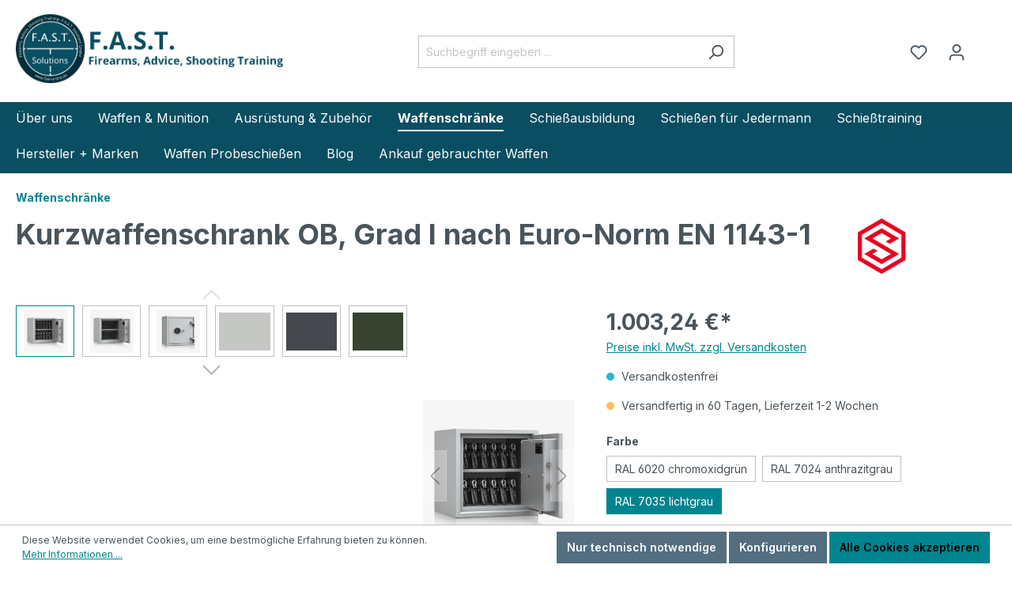

--- FILE ---
content_type: text/html; charset=UTF-8
request_url: https://fast-online.de/Kurzwaffenschrank-OB-Grad-I-nach-Euro-Norm-EN-1143-1/10070M.211
body_size: 21679
content:
<!DOCTYPE html><html lang="de-DE" itemscope="itemscope" itemtype="https://schema.org/WebPage"><head><meta charset="utf-8"><meta name="viewport" content="width=device-width, initial-scale=1, shrink-to-fit=no"><meta name="author" content=""><meta name="robots" content="index,follow"><meta name="revisit-after" content="15 days"><meta name="keywords" content="Waffenschränke, Wertschutzschränke, Beratung, Verkauf, Berlin"><meta name="description" content="Waffenschränke für Pistolen und Revolver | Waffenschränke und Wertschutzschränke Berlin"><meta property="og:type" content="product"><meta property="og:site_name" content="F.A.S.T - Firearms, Advice, Shooting Training"><meta property="og:url" content="https://fast-online.de/Kurzwaffenschrank-OB-Grad-I-nach-Euro-Norm-EN-1143-1/10070M.211"><meta property="og:title" content="Waffenschrank für Kurzwaffen | Widerstandsgrad 0 | Kaufen"><meta property="og:description" content="Waffenschränke für Pistolen und Revolver | Waffenschränke und Wertschutzschränke Berlin"><meta property="og:image" content="https://fast-online.de/media/f6/84/3a/1650879336/59301.png?width=3000"><meta property="product:brand" content="ISS"><meta property="product:price:amount" content="1003.24"><meta property="product:price:currency" content="EUR"><meta property="product:product_link" content="https://fast-online.de/Kurzwaffenschrank-OB-Grad-I-nach-Euro-Norm-EN-1143-1/10070M.211"><meta name="twitter:card" content="product"><meta name="twitter:site" content="F.A.S.T - Firearms, Advice, Shooting Training"><meta name="twitter:title" content="Waffenschrank für Kurzwaffen | Widerstandsgrad 0 | Kaufen"><meta name="twitter:description" content="Waffenschränke für Pistolen und Revolver | Waffenschränke und Wertschutzschränke Berlin"><meta name="twitter:image" content="https://fast-online.de/media/f6/84/3a/1650879336/59301.png?width=3000"><meta itemprop="copyrightHolder" content="F.A.S.T - Firearms, Advice, Shooting Training"><meta itemprop="copyrightYear" content=""><meta itemprop="isFamilyFriendly" content="false"><meta itemprop="image" content="https://fast-online.de/media/4a/73/60/1674834426/Logo Fast.png?width=3000"><meta name="theme-color" content="#fff"><link rel="shortcut icon" href="https://fast-online.de/media/84/9d/8f/1674833864/FAST-Solutions.png?width=3000"><link rel="apple-touch-icon" sizes="180x180" href="https://fast-online.de/media/84/9d/8f/1674833864/FAST-Solutions.png?width=3000"><link rel="canonical" href="https://fast-online.de/Kurzwaffenschrank-OB-Grad-I-nach-Euro-Norm-EN-1143-1/10070M.211"><title itemprop="name">Waffenschrank für Kurzwaffen | Widerstandsgrad 0 | Kaufen</title><link rel="stylesheet" href="https://fast-online.de/theme/f8b96d5f74ee7e7c17e235685324cdfe/css/all.css?1763463119"> <script>window.features={"V6_5_0_0":true,"v6.5.0.0":true,"V6_6_0_0":true,"v6.6.0.0":true,"V6_7_0_0":false,"v6.7.0.0":false,"DISABLE_VUE_COMPAT":false,"disable.vue.compat":false,"ACCESSIBILITY_TWEAKS":false,"accessibility.tweaks":false,"ADMIN_VITE":false,"admin.vite":false,"TELEMETRY_METRICS":false,"telemetry.metrics":false,"CACHE_REWORK":false,"cache.rework":false,"PAYPAL_SETTINGS_TWEAKS":false,"paypal.settings.tweaks":false};window.dataLayer=window.dataLayer||[];function gtag(){dataLayer.push(arguments);}
(()=>{const analyticsStorageEnabled=document.cookie.split(';').some((item)=>item.trim().includes('google-analytics-enabled=1'));const adsEnabled=document.cookie.split(';').some((item)=>item.trim().includes('google-ads-enabled=1'));gtag('consent','default',{'ad_user_data':adsEnabled?'granted':'denied','ad_storage':adsEnabled?'granted':'denied','ad_personalization':adsEnabled?'granted':'denied','analytics_storage':analyticsStorageEnabled?'granted':'denied'});})();window.shopwareAnalytics={trackingId:'',merchantConsent:true,debug:false,storefrontController:'Product',storefrontAction:'index',storefrontRoute:'frontend.detail.page',storefrontCmsPageType:'product_detail',};window.useDefaultCookieConsent=true;window.activeNavigationId='2d2249778462486e9cb7416406fddd18';window.router={'frontend.cart.offcanvas':'/checkout/offcanvas','frontend.cookie.offcanvas':'/cookie/offcanvas','frontend.checkout.finish.page':'/checkout/finish','frontend.checkout.info':'/widgets/checkout/info','frontend.menu.offcanvas':'/widgets/menu/offcanvas','frontend.cms.page':'/widgets/cms','frontend.cms.navigation.page':'/widgets/cms/navigation','frontend.account.addressbook':'/widgets/account/address-book','frontend.country.country-data':'/country/country-state-data','frontend.app-system.generate-token':'/app-system/Placeholder/generate-token',};window.salesChannelId='96841cc4651642a0adf90e1a5c3c195a';window.router['frontend.shopware_analytics.customer.data']='/storefront/script/shopware-analytics-customer';window.breakpoints={"xs":0,"sm":576,"md":768,"lg":992,"xl":1200,"xxl":1400};window.customerLoggedInState=0;window.wishlistEnabled=1;window.themeAssetsPublicPath='https://fast-online.de/theme/601112540819457abe207319be8549ba/assets/';window.themeJsPublicPath='https://fast-online.de/theme/f8b96d5f74ee7e7c17e235685324cdfe/js/';</script> <script src="https://fast-online.de/theme/f8b96d5f74ee7e7c17e235685324cdfe/js/storefront/storefront.js?1763463119" defer></script><script src="https://fast-online.de/theme/f8b96d5f74ee7e7c17e235685324cdfe/js/swag-pay-pal/swag-pay-pal.js?1763463119" defer></script><script src="https://fast-online.de/theme/f8b96d5f74ee7e7c17e235685324cdfe/js/vierp-simple-sub-menu/vierp-simple-sub-menu.js?1763463119" defer></script><script src="https://fast-online.de/theme/f8b96d5f74ee7e7c17e235685324cdfe/js/netzp-shopmanager6/netzp-shopmanager6.js?1763463119" defer></script><script src="https://fast-online.de/theme/f8b96d5f74ee7e7c17e235685324cdfe/js/swag-analytics/swag-analytics.js?1763463119" defer></script><script src="https://fast-online.de/theme/f8b96d5f74ee7e7c17e235685324cdfe/js/swag-dhl-app/swag-dhl-app.js?1763463119" defer></script></head><body class="is-ctl-product is-act-index"><div class="skip-to-content bg-primary-subtle text-primary-emphasis visually-hidden-focusable overflow-hidden"><div class="container d-flex justify-content-center"><a href="#content-main" class="skip-to-content-link d-inline-flex text-decoration-underline m-1 p-2 fw-bold gap-2"> Zum Hauptinhalt springen </a></div></div><noscript class="noscript-main"><div role="alert" class="alert alert-info alert-has-icon"> <span class="icon icon-info"><svg xmlns="http://www.w3.org/2000/svg" xmlns:xlink="http://www.w3.org/1999/xlink" width="24" height="24" viewBox="0 0 24 24"><defs><path d="M12 7c.5523 0 1 .4477 1 1s-.4477 1-1 1-1-.4477-1-1 .4477-1 1-1zm1 9c0 .5523-.4477 1-1 1s-1-.4477-1-1v-5c0-.5523.4477-1 1-1s1 .4477 1 1v5zm11-4c0 6.6274-5.3726 12-12 12S0 18.6274 0 12 5.3726 0 12 0s12 5.3726 12 12zM12 2C6.4772 2 2 6.4772 2 12s4.4772 10 10 10 10-4.4772 10-10S17.5228 2 12 2z" id="icons-default-info" /></defs><use xlink:href="#icons-default-info" fill="#758CA3" fill-rule="evenodd" /></svg></span> <div class="alert-content-container"><div class="alert-content"> Um unseren Shop in vollem Umfang nutzen zu können, empfehlen wir Ihnen Javascript in Ihrem Browser zu aktivieren. </div></div></div></noscript><header class="header-main"><div class="container"><div class="top-bar d-none d-lg-block"><nav class="top-bar-nav"></nav></div><div class="row align-items-center header-row"><div class="col-12 col-lg-auto header-logo-col"><div class="header-logo-main"><a class="header-logo-main-link" href="/" title="Zur Startseite gehen"><picture class="header-logo-picture"><img src="https://fast-online.de/media/4a/73/60/1674834426/Logo%20Fast.png?width=3000" alt="Zur Startseite gehen" class="img-fluid header-logo-main-img"></picture></a></div></div><div class="col-12 order-2 col-sm order-sm-1 header-search-col"><div class="row"><div class="col-sm-auto d-none d-sm-block d-lg-none"><div class="nav-main-toggle"> <button class="btn nav-main-toggle-btn header-actions-btn" type="button" data-off-canvas-menu="true" aria-label="Menü"> <span class="icon icon-stack"><svg xmlns="http://www.w3.org/2000/svg" xmlns:xlink="http://www.w3.org/1999/xlink" width="24" height="24" viewBox="0 0 24 24"><defs><path d="M3 13c-.5523 0-1-.4477-1-1s.4477-1 1-1h18c.5523 0 1 .4477 1 1s-.4477 1-1 1H3zm0-7c-.5523 0-1-.4477-1-1s.4477-1 1-1h18c.5523 0 1 .4477 1 1s-.4477 1-1 1H3zm0 14c-.5523 0-1-.4477-1-1s.4477-1 1-1h18c.5523 0 1 .4477 1 1s-.4477 1-1 1H3z" id="icons-default-stack" /></defs><use xlink:href="#icons-default-stack" fill="#758CA3" fill-rule="evenodd" /></svg></span> </button> </div></div><div class="col"><div class="collapse" id="searchCollapse"><div class="header-search"><form action="/search" method="get" data-search-widget="true" data-search-widget-options="{&quot;searchWidgetMinChars&quot;:2}" data-url="/suggest?search=" class="header-search-form"><div class="input-group"><input type="search" name="search" class="form-control header-search-input" autocomplete="off" autocapitalize="off" placeholder="Suchbegriff eingeben ..." aria-label="Suchbegriff eingeben ..." value=""> <button type="submit" class="btn header-search-btn" aria-label="Suchen"> <span class="header-search-icon"> <span class="icon icon-search"><svg xmlns="http://www.w3.org/2000/svg" xmlns:xlink="http://www.w3.org/1999/xlink" width="24" height="24" viewBox="0 0 24 24"><defs><path d="M10.0944 16.3199 4.707 21.707c-.3905.3905-1.0237.3905-1.4142 0-.3905-.3905-.3905-1.0237 0-1.4142L8.68 14.9056C7.6271 13.551 7 11.8487 7 10c0-4.4183 3.5817-8 8-8s8 3.5817 8 8-3.5817 8-8 8c-1.8487 0-3.551-.627-4.9056-1.6801zM15 16c3.3137 0 6-2.6863 6-6s-2.6863-6-6-6-6 2.6863-6 6 2.6863 6 6 6z" id="icons-default-search" /></defs><use xlink:href="#icons-default-search" fill="#758CA3" fill-rule="evenodd" /></svg></span> </span> </button> <a class="btn header-close-btn js-search-close-btn d-none" aria-label="Die Dropdown-Suche schließen"> <span class="header-close-icon"> <span class="icon icon-x"><svg xmlns="http://www.w3.org/2000/svg" xmlns:xlink="http://www.w3.org/1999/xlink" width="24" height="24" viewBox="0 0 24 24"><defs><path d="m10.5858 12-7.293-7.2929c-.3904-.3905-.3904-1.0237 0-1.4142.3906-.3905 1.0238-.3905 1.4143 0L12 10.5858l7.2929-7.293c.3905-.3904 1.0237-.3904 1.4142 0 .3905.3906.3905 1.0238 0 1.4143L13.4142 12l7.293 7.2929c.3904.3905.3904 1.0237 0 1.4142-.3906.3905-1.0238.3905-1.4143 0L12 13.4142l-7.2929 7.293c-.3905.3904-1.0237.3904-1.4142 0-.3905-.3906-.3905-1.0238 0-1.4143L10.5858 12z" id="icons-default-x" /></defs><use xlink:href="#icons-default-x" fill="#758CA3" fill-rule="evenodd" /></svg></span> </span> </a></div></form></div></div></div></div></div><div class="col-12 order-1 col-sm-auto order-sm-2 header-actions-col"><div class="row g-0"><div class="col d-sm-none"><div class="menu-button"> <button class="btn nav-main-toggle-btn header-actions-btn" type="button" data-off-canvas-menu="true" aria-label="Menü"> <span class="icon icon-stack"><svg xmlns="http://www.w3.org/2000/svg" xmlns:xlink="http://www.w3.org/1999/xlink" width="24" height="24" viewBox="0 0 24 24"><use xlink:href="#icons-default-stack" fill="#758CA3" fill-rule="evenodd" /></svg></span> </button> </div></div><div class="col-auto d-sm-none"><div class="search-toggle"> <button class="btn header-actions-btn search-toggle-btn js-search-toggle-btn collapsed" type="button" data-bs-toggle="collapse" data-bs-target="#searchCollapse" aria-expanded="false" aria-controls="searchCollapse" aria-label="Suchen"> <span class="icon icon-search"><svg xmlns="http://www.w3.org/2000/svg" xmlns:xlink="http://www.w3.org/1999/xlink" width="24" height="24" viewBox="0 0 24 24"><use xlink:href="#icons-default-search" fill="#758CA3" fill-rule="evenodd" /></svg></span> </button> </div></div><div class="col-auto"><div class="header-wishlist"><a class="btn header-wishlist-btn header-actions-btn" href="/wishlist" title="Merkzettel" aria-label="Merkzettel"> <span class="header-wishlist-icon"> <span class="icon icon-heart"><svg xmlns="http://www.w3.org/2000/svg" xmlns:xlink="http://www.w3.org/1999/xlink" width="24" height="24" viewBox="0 0 24 24"><defs><path d="M20.0139 12.2998c1.8224-1.8224 1.8224-4.7772 0-6.5996-1.8225-1.8225-4.7772-1.8225-6.5997 0L12 7.1144l-1.4142-1.4142c-1.8225-1.8225-4.7772-1.8225-6.5997 0-1.8224 1.8224-1.8224 4.7772 0 6.5996l7.519 7.519a.7.7 0 0 0 .9899 0l7.5189-7.519zm1.4142 1.4142-7.519 7.519c-1.0543 1.0544-2.7639 1.0544-3.8183 0L2.572 13.714c-2.6035-2.6035-2.6035-6.8245 0-9.428 2.6035-2.6035 6.8246-2.6035 9.4281 0 2.6035-2.6035 6.8246-2.6035 9.428 0 2.6036 2.6035 2.6036 6.8245 0 9.428z" id="icons-default-heart" /></defs><use xlink:href="#icons-default-heart" fill="#758CA3" fill-rule="evenodd" /></svg></span> </span> <span class="badge bg-primary header-wishlist-badge" id="wishlist-basket" data-wishlist-storage="true" data-wishlist-storage-options="{&quot;listPath&quot;:&quot;\/wishlist\/list&quot;,&quot;mergePath&quot;:&quot;\/wishlist\/merge&quot;,&quot;pageletPath&quot;:&quot;\/wishlist\/merge\/pagelet&quot;}" data-wishlist-widget="true" data-wishlist-widget-options="{&quot;showCounter&quot;:true}"></span> </a></div></div><div class="col-auto"><div class="account-menu"><div class="dropdown"> <button class="btn account-menu-btn header-actions-btn" type="button" id="accountWidget" data-account-menu="true" data-bs-toggle="dropdown" aria-haspopup="true" aria-expanded="false" aria-label="Ihr Konto" title="Ihr Konto"> <span class="icon icon-avatar"><svg xmlns="http://www.w3.org/2000/svg" xmlns:xlink="http://www.w3.org/1999/xlink" width="24" height="24" viewBox="0 0 24 24"><defs><path d="M12 3C9.7909 3 8 4.7909 8 7c0 2.2091 1.7909 4 4 4 2.2091 0 4-1.7909 4-4 0-2.2091-1.7909-4-4-4zm0-2c3.3137 0 6 2.6863 6 6s-2.6863 6-6 6-6-2.6863-6-6 2.6863-6 6-6zM4 22.099c0 .5523-.4477 1-1 1s-1-.4477-1-1V20c0-2.7614 2.2386-5 5-5h10.0007c2.7614 0 5 2.2386 5 5v2.099c0 .5523-.4477 1-1 1s-1-.4477-1-1V20c0-1.6569-1.3431-3-3-3H7c-1.6569 0-3 1.3431-3 3v2.099z" id="icons-default-avatar" /></defs><use xlink:href="#icons-default-avatar" fill="#758CA3" fill-rule="evenodd" /></svg></span> </button> <div class="dropdown-menu dropdown-menu-end account-menu-dropdown js-account-menu-dropdown" aria-labelledby="accountWidget"><div class="offcanvas-header"> <button class="btn btn-light offcanvas-close js-offcanvas-close"> <span class="icon icon-x icon-sm"><svg xmlns="http://www.w3.org/2000/svg" xmlns:xlink="http://www.w3.org/1999/xlink" width="24" height="24" viewBox="0 0 24 24"><use xlink:href="#icons-default-x" fill="#758CA3" fill-rule="evenodd" /></svg></span> Menü schließen </button> </div><div class="offcanvas-body"><div class="account-menu"><div class="dropdown-header account-menu-header"> Ihr Konto </div><div class="account-menu-login"><a href="/account/login" title="Anmelden" class="btn btn-primary account-menu-login-button"> Anmelden </a><div class="account-menu-register"> oder <a href="/account/login" title="Registrieren">registrieren</a></div></div><div class="account-menu-links"><div class="header-account-menu"><div class="card account-menu-inner"><div class="list-group list-group-flush account-aside-list-group"><a href="/account" title="Übersicht" class="list-group-item list-group-item-action account-aside-item"> Übersicht </a><a href="/account/profile" title="Persönliches Profil" class="list-group-item list-group-item-action account-aside-item"> Persönliches Profil </a><a href="/account/address" title="Adressen" class="list-group-item list-group-item-action account-aside-item"> Adressen </a><a href="/account/payment" title="Zahlungsarten" class="list-group-item list-group-item-action account-aside-item"> Zahlungsarten </a><a href="/account/order" title="Bestellungen" class="list-group-item list-group-item-action account-aside-item"> Bestellungen </a></div></div></div></div></div></div></div></div></div></div><div class="col-auto"><div class="header-cart" data-off-canvas-cart="true"><a class="btn header-cart-btn header-actions-btn" href="/checkout/cart" data-cart-widget="true" title="Warenkorb" aria-label="Warenkorb"> <span class="header-cart-icon"> <span class="icon icon-bag"><svg xmlns="http://www.w3.org/2000/svg" xmlns:xlink="http://www.w3.org/1999/xlink" width="24" height="24" viewBox="0 0 24 24"><defs><path d="M5.892 3c.5523 0 1 .4477 1 1s-.4477 1-1 1H3.7895a1 1 0 0 0-.9986.9475l-.7895 15c-.029.5515.3946 1.0221.9987 1.0525h17.8102c.5523 0 1-.4477.9986-1.0525l-.7895-15A1 1 0 0 0 20.0208 5H17.892c-.5523 0-1-.4477-1-1s.4477-1 1-1h2.1288c1.5956 0 2.912 1.249 2.9959 2.8423l.7894 15c.0035.0788.0035.0788.0042.1577 0 1.6569-1.3432 3-3 3H3c-.079-.0007-.079-.0007-.1577-.0041-1.6546-.0871-2.9253-1.499-2.8382-3.1536l.7895-15C.8775 4.249 2.1939 3 3.7895 3H5.892zm4 2c0 .5523-.4477 1-1 1s-1-.4477-1-1V3c0-1.6569 1.3432-3 3-3h2c1.6569 0 3 1.3431 3 3v2c0 .5523-.4477 1-1 1s-1-.4477-1-1V3c0-.5523-.4477-1-1-1h-2c-.5523 0-1 .4477-1 1v2z" id="icons-default-bag" /></defs><use xlink:href="#icons-default-bag" fill="#758CA3" fill-rule="evenodd" /></svg></span> </span> <span class="header-cart-total"> 0,00 €* </span> </a></div></div></div></div></div></div></header><div class="nav-main"><div class="main-navigation" id="mainNavigation" data-flyout-menu="true"><div class="container"><nav class="nav main-navigation-menu" aria-label="Hauptnavigation" itemscope="itemscope" itemtype="http://schema.org/SiteNavigationElement"><a class="nav-link main-navigation-link nav-item-7fbf389338eb43e181b033e7bde6a8be " href="https://fast-online.de/UEber-uns/" itemprop="url" title="Über uns"><div class="main-navigation-link-text"> <span itemprop="name">Über uns</span> </div></a><div class="nav-link main-navigation-link nav-item-831f25cc56cc4c25971062f29f666568" data-flyout-menu-trigger="831f25cc56cc4c25971062f29f666568" title="Waffen &amp; Munition"><div class="main-navigation-link-text"> <span itemprop="name">Waffen &amp; Munition</span> </div></div><div class="nav-link main-navigation-link nav-item-a5d736ecf52d43ed8da88a3924c920dd" data-flyout-menu-trigger="a5d736ecf52d43ed8da88a3924c920dd" title="Ausrüstung &amp; Zubehör"><div class="main-navigation-link-text"> <span itemprop="name">Ausrüstung &amp; Zubehör</span> </div></div><a class="nav-link main-navigation-link nav-item-2d2249778462486e9cb7416406fddd18 active" href="https://fast-online.de/Shop/Waffenschrank" itemprop="url" title="Waffenschränke"><div class="main-navigation-link-text"> <span itemprop="name">Waffenschränke</span> </div></a><a class="nav-link main-navigation-link nav-item-1bd49ba0d151426bbbf134d531a0cd2c " href="https://fast-online.de/Schiessausbildung/" itemprop="url" title="Schießausbildung"><div class="main-navigation-link-text"> <span itemprop="name">Schießausbildung</span> </div></a><a class="nav-link main-navigation-link nav-item-89e0a477b2ff44e4be27762dfd539bc6 " href="https://fast-online.de/Schiessen-fuer-Jedermann/" itemprop="url" title="Schießen für Jedermann"><div class="main-navigation-link-text"> <span itemprop="name">Schießen für Jedermann</span> </div></a><a class="nav-link main-navigation-link nav-item-cc45052d657741fdb7011e946c58e727 " href="https://fast-online.de/Schiesstraining/" itemprop="url" title="Schießtraining"><div class="main-navigation-link-text"> <span itemprop="name">Schießtraining</span> </div></a><div class="nav-link main-navigation-link nav-item-21a27c03236c4ce48c08d1e78912dfc6" data-flyout-menu-trigger="21a27c03236c4ce48c08d1e78912dfc6" title="Hersteller + Marken"><div class="main-navigation-link-text"> <span itemprop="name">Hersteller + Marken</span> </div></div><a class="nav-link main-navigation-link nav-item-01944f9beec87e68939a0e6689ba47cd " href="https://fast-online.de/Waffen-Probeschiessen" itemprop="url" title="Waffen Probeschießen"><div class="main-navigation-link-text"> <span itemprop="name">Waffen Probeschießen</span> </div></a><a class="nav-link main-navigation-link nav-item-13024ebccb914911a366ecb2e6068c2c " href="https://fast-online.de/Blog/" itemprop="url" data-flyout-menu-trigger="13024ebccb914911a366ecb2e6068c2c" title="Blog"><div class="main-navigation-link-text"> <span itemprop="name">Blog</span> </div></a><a class="nav-link main-navigation-link nav-item-b0c8e1907b374a0bb506c04a90eb1849 " href="https://fast-online.de/ankauf-gebrauchter-waffen" itemprop="url" title="Ankauf gebrauchter Waffen"><div class="main-navigation-link-text"> <span itemprop="name">Ankauf gebrauchter Waffen</span> </div></a></nav></div><div class="navigation-flyouts"><div class="navigation-flyout" data-flyout-menu-id="831f25cc56cc4c25971062f29f666568"><div class="container"><div class="row navigation-flyout-bar"><div class="col"><div class="navigation-flyout-category-link"></div></div><div class="col-auto"><div class="navigation-flyout-close js-close-flyout-menu"> <span class="icon icon-x"><svg xmlns="http://www.w3.org/2000/svg" xmlns:xlink="http://www.w3.org/1999/xlink" width="24" height="24" viewBox="0 0 24 24"><use xlink:href="#icons-default-x" fill="#758CA3" fill-rule="evenodd" /></svg></span> </div></div></div><div class="row navigation-flyout-content"><div class="col"><div class="navigation-flyout-categories"><div class="row navigation-flyout-categories is-level-0"><div class="col navigation-flyout-col"><a class="nav-item nav-link navigation-flyout-link is-level-0" href="https://fast-online.de/Shop/Waffen/Selbstladebuechsen/" itemprop="url" title="Selbstladebüchsen"> <span itemprop="name">Selbstladebüchsen</span> </a><div class="navigation-flyout-categories is-level-1"></div></div><div class="col navigation-flyout-col"><a class="nav-item nav-link navigation-flyout-link is-level-0" href="https://fast-online.de/Shop/Waffen/Flinten/" itemprop="url" title="Flinten"> <span itemprop="name">Flinten</span> </a><div class="navigation-flyout-categories is-level-1"></div></div><div class="col navigation-flyout-col"><a class="nav-item nav-link navigation-flyout-link is-level-0" href="https://fast-online.de/Shop/Waffen/Repetierbuechsen/" itemprop="url" title="Repetierbüchsen"> <span itemprop="name">Repetierbüchsen</span> </a><div class="navigation-flyout-categories is-level-1"></div></div><div class="col navigation-flyout-col"><a class="nav-item nav-link navigation-flyout-link is-level-0" href="https://fast-online.de/Shop/Waffen/Pistolen/" itemprop="url" title="Pistolen"> <span itemprop="name">Pistolen</span> </a><div class="navigation-flyout-categories is-level-1"><div class="col navigation-flyout-col"><a class="nav-item nav-link navigation-flyout-link is-level-1" href="https://fast-online.de/Waffen-Munition/Pistolen/Zubehoer-und-Ersatzteile/" itemprop="url" title="Zubehör und Ersatzteile"> <span itemprop="name">Zubehör und Ersatzteile</span> </a><div class="navigation-flyout-categories is-level-2"></div></div></div></div><div class="col navigation-flyout-col"><a class="nav-item nav-link navigation-flyout-link is-level-0" href="https://fast-online.de/Shop/Waffen/Revolver/" itemprop="url" title="Revolver"> <span itemprop="name">Revolver</span> </a><div class="navigation-flyout-categories is-level-1"></div></div><div class="col navigation-flyout-col"><a class="nav-item nav-link navigation-flyout-link is-level-0" href="https://fast-online.de/Shop/Waffen/Gebrauchte-Waffen/" itemprop="url" title="Gebrauchte Waffen"> <span itemprop="name">Gebrauchte Waffen</span> </a><div class="navigation-flyout-categories is-level-1"></div></div><div class="col navigation-flyout-col"><a class="nav-item nav-link navigation-flyout-link is-level-0" href="https://fast-online.de/Shop/Waffen/Schalldaempfer/" itemprop="url" title="Schalldämpfer"> <span itemprop="name">Schalldämpfer</span> </a><div class="navigation-flyout-categories is-level-1"></div></div><div class="col navigation-flyout-col"><a class="nav-item nav-link navigation-flyout-link is-level-0" href="https://fast-online.de/Shop/Munition/" itemprop="url" title="Munition"> <span itemprop="name">Munition</span> </a><div class="navigation-flyout-categories is-level-1"></div></div><div class="col navigation-flyout-col"><a class="nav-item nav-link navigation-flyout-link is-level-0" href="https://fast-online.de/Shop/Freie-Waffen-und-Munition/" itemprop="url" title="Freie Waffen und Munition"> <span itemprop="name">Freie Waffen und Munition</span> </a><div class="navigation-flyout-categories is-level-1"><div class="col navigation-flyout-col"><a class="nav-item nav-link navigation-flyout-link is-level-1" href="https://fast-online.de/Shop/Freie-Waffen-und-Munition/Schreckschusswaffen/" itemprop="url" title="Schreckschusswaffen"> <span itemprop="name">Schreckschusswaffen</span> </a><div class="navigation-flyout-categories is-level-2"></div></div><div class="col navigation-flyout-col"><a class="nav-item nav-link navigation-flyout-link is-level-1" href="https://fast-online.de/Shop/Freie-Waffen-und-Munition/Munition-fuer-Schreckschusswaffen/" itemprop="url" title="Munition für Schreckschusswaffen"> <span itemprop="name">Munition für Schreckschusswaffen</span> </a><div class="navigation-flyout-categories is-level-2"></div></div><div class="col navigation-flyout-col"><a class="nav-item nav-link navigation-flyout-link is-level-1" href="https://fast-online.de/Shop/Freie-Waffen-und-Munition/Airsoft-und-Luftdruckwaffen/" itemprop="url" title="Airsoft und Luftdruckwaffen"> <span itemprop="name">Airsoft und Luftdruckwaffen</span> </a><div class="navigation-flyout-categories is-level-2"></div></div></div></div><div class="col navigation-flyout-col"><a class="nav-item nav-link navigation-flyout-link is-level-0" href="https://fast-online.de/Waffen-Munition/Anschlagschaft/" itemprop="url" title="Anschlagschaft"> <span itemprop="name">Anschlagschaft</span> </a><div class="navigation-flyout-categories is-level-1"></div></div><div class="col navigation-flyout-col"><a class="nav-item nav-link navigation-flyout-link is-level-0" href="https://fast-online.de/Waffen-Munition/Waffenpflege-und-Reinigung/" itemprop="url" title="Waffenpflege und Reinigung"> <span itemprop="name">Waffenpflege und Reinigung</span> </a><div class="navigation-flyout-categories is-level-1"></div></div></div></div></div></div></div></div><div class="navigation-flyout" data-flyout-menu-id="a5d736ecf52d43ed8da88a3924c920dd"><div class="container"><div class="row navigation-flyout-bar"><div class="col"><div class="navigation-flyout-category-link"></div></div><div class="col-auto"><div class="navigation-flyout-close js-close-flyout-menu"> <span class="icon icon-x"><svg xmlns="http://www.w3.org/2000/svg" xmlns:xlink="http://www.w3.org/1999/xlink" width="24" height="24" viewBox="0 0 24 24"><use xlink:href="#icons-default-x" fill="#758CA3" fill-rule="evenodd" /></svg></span> </div></div></div><div class="row navigation-flyout-content"><div class="col"><div class="navigation-flyout-categories"><div class="row navigation-flyout-categories is-level-0"><div class="col navigation-flyout-col"><a class="nav-item nav-link navigation-flyout-link is-level-0" href="https://fast-online.de/Shop/Ausruestung/" itemprop="url" title="Ausrüstung"> <span itemprop="name">Ausrüstung</span> </a><div class="navigation-flyout-categories is-level-1"></div></div><div class="col navigation-flyout-col"><a class="nav-item nav-link navigation-flyout-link is-level-0" href="https://fast-online.de/Shop/Ausruestung/Ballistische-Schutzhelme/" itemprop="url" title="Ballistische Schutzhelme"> <span itemprop="name">Ballistische Schutzhelme</span> </a><div class="navigation-flyout-categories is-level-1"></div></div><div class="col navigation-flyout-col"><a class="nav-item nav-link navigation-flyout-link is-level-0" href="https://fast-online.de/Shop/Ausruestung/Brillen/" itemprop="url" title="Brillen"> <span itemprop="name">Brillen</span> </a><div class="navigation-flyout-categories is-level-1"></div></div><div class="col navigation-flyout-col"><a class="nav-item nav-link navigation-flyout-link is-level-0" href="https://fast-online.de/Shop/Ausruestung/Gehoerschutz/" itemprop="url" title="Gehörschutz"> <span itemprop="name">Gehörschutz</span> </a><div class="navigation-flyout-categories is-level-1"></div></div><div class="col navigation-flyout-col"><a class="nav-item nav-link navigation-flyout-link is-level-0" href="https://fast-online.de/Shop/Gutscheine/" itemprop="url" title="Gutscheine"> <span itemprop="name">Gutscheine</span> </a><div class="navigation-flyout-categories is-level-1"></div></div><div class="col navigation-flyout-col"><a class="nav-item nav-link navigation-flyout-link is-level-0" href="https://fast-online.de/Shop/Ausruestung/Guertel/" itemprop="url" title="Gürtel"> <span itemprop="name">Gürtel</span> </a><div class="navigation-flyout-categories is-level-1"></div></div><div class="col navigation-flyout-col"><a class="nav-item nav-link navigation-flyout-link is-level-0" href="https://fast-online.de/Shop/Ausruestung/Holster-und-Magazintaschen/" itemprop="url" title="Holster und Magazintaschen"> <span itemprop="name">Holster und Magazintaschen</span> </a><div class="navigation-flyout-categories is-level-1"></div></div><div class="col navigation-flyout-col"><a class="nav-item nav-link navigation-flyout-link is-level-0" href="https://fast-online.de/Shop/Literatur/" itemprop="url" title="Literatur"> <span itemprop="name">Literatur</span> </a><div class="navigation-flyout-categories is-level-1"></div></div><div class="col navigation-flyout-col"><a class="nav-item nav-link navigation-flyout-link is-level-0" href="https://fast-online.de/Ausruestung-Zubehoer/Magazine/" itemprop="url" title="Magazine"> <span itemprop="name">Magazine</span> </a><div class="navigation-flyout-categories is-level-1"></div></div><div class="col navigation-flyout-col"><a class="nav-item nav-link navigation-flyout-link is-level-0" href="https://fast-online.de/Shop/Ausruestung/Plattentraeger-Chest-Rigs/" itemprop="url" title="Plattenträger &amp; Chest Rigs"> <span itemprop="name">Plattenträger &amp; Chest Rigs</span> </a><div class="navigation-flyout-categories is-level-1"></div></div><div class="col navigation-flyout-col"><a class="nav-item nav-link navigation-flyout-link is-level-0" href="https://fast-online.de/Shop/Selbstverteidigung/" itemprop="url" title="Selbstverteidigung"> <span itemprop="name">Selbstverteidigung</span> </a><div class="navigation-flyout-categories is-level-1"></div></div><div class="col navigation-flyout-col"><a class="nav-item nav-link navigation-flyout-link is-level-0" href="https://fast-online.de/Shop/Ausruestung/Taschenlampen/" itemprop="url" title="Taschenlampen"> <span itemprop="name">Taschenlampen</span> </a><div class="navigation-flyout-categories is-level-1"></div></div><div class="col navigation-flyout-col"><a class="nav-item nav-link navigation-flyout-link is-level-0" href="https://fast-online.de/Shop/Ausruestung/Uhren/" itemprop="url" title="Uhren"> <span itemprop="name">Uhren</span> </a><div class="navigation-flyout-categories is-level-1"></div></div><div class="col navigation-flyout-col"><a class="nav-item nav-link navigation-flyout-link is-level-0" href="https://fast-online.de/Shop/Visiere-und-Optiken/" itemprop="url" title="Visiere und Optiken"> <span itemprop="name">Visiere und Optiken</span> </a><div class="navigation-flyout-categories is-level-1"></div></div><div class="col navigation-flyout-col"><a class="nav-item nav-link navigation-flyout-link is-level-0" href="https://fast-online.de/Ausruestung-Zubehoer/Zielscheiben/" itemprop="url" title="Zielscheiben"> <span itemprop="name">Zielscheiben</span> </a><div class="navigation-flyout-categories is-level-1"></div></div><div class="col navigation-flyout-col"><a class="nav-item nav-link navigation-flyout-link is-level-0" href="https://fast-online.de/Shop/Waffen/Zubehoer/" itemprop="url" title="Zubehör"> <span itemprop="name">Zubehör</span> </a><div class="navigation-flyout-categories is-level-1"></div></div></div></div></div></div></div></div><div class="navigation-flyout" data-flyout-menu-id="21a27c03236c4ce48c08d1e78912dfc6"><div class="container"><div class="row navigation-flyout-bar"><div class="col"><div class="navigation-flyout-category-link"></div></div><div class="col-auto"><div class="navigation-flyout-close js-close-flyout-menu"> <span class="icon icon-x"><svg xmlns="http://www.w3.org/2000/svg" xmlns:xlink="http://www.w3.org/1999/xlink" width="24" height="24" viewBox="0 0 24 24"><use xlink:href="#icons-default-x" fill="#758CA3" fill-rule="evenodd" /></svg></span> </div></div></div><div class="row navigation-flyout-content"><div class="col"><div class="navigation-flyout-categories"><div class="row navigation-flyout-categories is-level-0"><div class="col navigation-flyout-col"><a class="nav-item nav-link navigation-flyout-link is-level-0" href="https://fast-online.de/Hersteller-Marken/Blaser" itemprop="url" title="Blaser"> <span itemprop="name">Blaser</span> </a><div class="navigation-flyout-categories is-level-1"></div></div><div class="col navigation-flyout-col"><a class="nav-item nav-link navigation-flyout-link is-level-0" href="https://fast-online.de/hersteller-marken/canik" itemprop="url" title="Canik"> <span itemprop="name">Canik</span> </a><div class="navigation-flyout-categories is-level-1"><div class="col navigation-flyout-col"><a class="nav-item nav-link navigation-flyout-link is-level-1" href="https://fast-online.de/Hersteller-Marken/canik-pistolen-kaufen-berlin" itemprop="url" title="CANIK Pistolen"> <span itemprop="name">CANIK Pistolen</span> </a><div class="navigation-flyout-categories is-level-2"></div></div><div class="col navigation-flyout-col"><a class="nav-item nav-link navigation-flyout-link is-level-1" href="https://fast-online.de/Hersteller-Marken/Canik/zubehoer_ersatzteile" itemprop="url" title="CANIK Zubehör und Ersatzteile"> <span itemprop="name">CANIK Zubehör und Ersatzteile</span> </a><div class="navigation-flyout-categories is-level-2"></div></div></div></div><div class="col navigation-flyout-col"><a class="nav-item nav-link navigation-flyout-link is-level-0" href="https://fast-online.de/Hersteller-Marken/CAT/" itemprop="url" title="CAT "> <span itemprop="name">CAT </span> </a><div class="navigation-flyout-categories is-level-1"></div></div><div class="col navigation-flyout-col"><a class="nav-item nav-link navigation-flyout-link is-level-0" href="https://fast-online.de/Hersteller-Marken/CICO-Waffenpflege" itemprop="url" title="CICO Waffenpflege"> <span itemprop="name">CICO Waffenpflege</span> </a><div class="navigation-flyout-categories is-level-1"></div></div><div class="col navigation-flyout-col"><a class="nav-item nav-link navigation-flyout-link is-level-0" href="https://fast-online.de/Hersteller-Marken/CZ" itemprop="url" title="CZ"> <span itemprop="name">CZ</span> </a><div class="navigation-flyout-categories is-level-1"></div></div><div class="col navigation-flyout-col"><a class="nav-item nav-link navigation-flyout-link is-level-0" href="https://fast-online.de/Hersteller-Marken/Geco/" itemprop="url" title="Geco"> <span itemprop="name">Geco</span> </a><div class="navigation-flyout-categories is-level-1"></div></div><div class="col navigation-flyout-col"><a class="nav-item nav-link navigation-flyout-link is-level-0" href="https://fast-online.de/Hersteller-Marken/Glock/" itemprop="url" title="Glock"> <span itemprop="name">Glock</span> </a><div class="navigation-flyout-categories is-level-1"></div></div><div class="col navigation-flyout-col"><a class="nav-item nav-link navigation-flyout-link is-level-0" href="https://fast-online.de/Hersteller-Marken/heckler-koch" itemprop="url" title="Heckler &amp; Koch"> <span itemprop="name">Heckler &amp; Koch</span> </a><div class="navigation-flyout-categories is-level-1"><div class="col navigation-flyout-col"><a class="nav-item nav-link navigation-flyout-link is-level-1" href="https://fast-online.de/Hersteller-Marken/Heckler-Koch/HK-Pistolen/" itemprop="url" title="HK Pistolen"> <span itemprop="name">HK Pistolen</span> </a><div class="navigation-flyout-categories is-level-2"></div></div><div class="col navigation-flyout-col"><a class="nav-item nav-link navigation-flyout-link is-level-1" href="https://fast-online.de/Hersteller-Marken/Heckler-Koch/HK-Gewehre/" itemprop="url" title="HK Gewehre"> <span itemprop="name">HK Gewehre</span> </a><div class="navigation-flyout-categories is-level-2"></div></div><div class="col navigation-flyout-col"><a class="nav-item nav-link navigation-flyout-link is-level-1" href="https://fast-online.de/Hersteller-Marken/Heckler-Koch/HK-Zubehoer/" itemprop="url" title="HK Zubehör"> <span itemprop="name">HK Zubehör</span> </a><div class="navigation-flyout-categories is-level-2"></div></div></div></div><div class="col navigation-flyout-col"><a class="nav-item nav-link navigation-flyout-link is-level-0" href="https://fast-online.de/Hersteller-Marken/Holosun" itemprop="url" title="Holosun"> <span itemprop="name">Holosun</span> </a><div class="navigation-flyout-categories is-level-1"></div></div><div class="col navigation-flyout-col"><a class="nav-item nav-link navigation-flyout-link is-level-0" href="https://fast-online.de/Hersteller-Marken/ISS" itemprop="url" title="Inter Sicherheits Service - ISS"> <span itemprop="name">Inter Sicherheits Service - ISS</span> </a><div class="navigation-flyout-categories is-level-1"></div></div><div class="col navigation-flyout-col"><a class="nav-item nav-link navigation-flyout-link is-level-0" href="https://fast-online.de/Hersteller-Marken/ISOtunes" itemprop="url" title="ISOtunes"> <span itemprop="name">ISOtunes</span> </a><div class="navigation-flyout-categories is-level-1"></div></div><div class="col navigation-flyout-col"><a class="nav-item nav-link navigation-flyout-link is-level-0" href="https://fast-online.de/Hersteller-Marken/Mantis/" itemprop="url" title="Mantis"> <span itemprop="name">Mantis</span> </a><div class="navigation-flyout-categories is-level-1"></div></div><div class="col navigation-flyout-col"><a class="nav-item nav-link navigation-flyout-link is-level-0" href="https://fast-online.de/Hersteller-Marken/Oberland-Arms" itemprop="url" title="Oberland Arms"> <span itemprop="name">Oberland Arms</span> </a><div class="navigation-flyout-categories is-level-1"></div></div><div class="col navigation-flyout-col"><a class="nav-item nav-link navigation-flyout-link is-level-0" href="https://fast-online.de/Hersteller-Marken/Schmeisser" itemprop="url" title="Schmeisser"> <span itemprop="name">Schmeisser</span> </a><div class="navigation-flyout-categories is-level-1"></div></div><div class="col navigation-flyout-col"><a class="nav-item nav-link navigation-flyout-link is-level-0" href="https://fast-online.de/Hersteller-Marken/S-B/" itemprop="url" title="S&amp;B"> <span itemprop="name">S&amp;B</span> </a><div class="navigation-flyout-categories is-level-1"></div></div></div></div></div></div></div></div><div class="navigation-flyout" data-flyout-menu-id="13024ebccb914911a366ecb2e6068c2c"><div class="container"><div class="row navigation-flyout-bar"><div class="col"><div class="navigation-flyout-category-link"><a class="nav-link" href="https://fast-online.de/Blog/" itemprop="url" title="Blog"> Zur Kategorie Blog <span class="icon icon-arrow-right icon-primary"><svg xmlns="http://www.w3.org/2000/svg" xmlns:xlink="http://www.w3.org/1999/xlink" width="16" height="16" viewBox="0 0 16 16"><defs><path id="icons-solid-arrow-right" d="M6.7071 6.2929c-.3905-.3905-1.0237-.3905-1.4142 0-.3905.3905-.3905 1.0237 0 1.4142l3 3c.3905.3905 1.0237.3905 1.4142 0l3-3c.3905-.3905.3905-1.0237 0-1.4142-.3905-.3905-1.0237-.3905-1.4142 0L9 8.5858l-2.2929-2.293z" /></defs><use transform="rotate(-90 9 8.5)" xlink:href="#icons-solid-arrow-right" fill="#758CA3" fill-rule="evenodd" /></svg></span> </a></div></div><div class="col-auto"><div class="navigation-flyout-close js-close-flyout-menu"> <span class="icon icon-x"><svg xmlns="http://www.w3.org/2000/svg" xmlns:xlink="http://www.w3.org/1999/xlink" width="24" height="24" viewBox="0 0 24 24"><use xlink:href="#icons-default-x" fill="#758CA3" fill-rule="evenodd" /></svg></span> </div></div></div><div class="row navigation-flyout-content"><div class="col"><div class="navigation-flyout-categories"><div class="row navigation-flyout-categories is-level-0"><div class="col navigation-flyout-col"><a class="nav-item nav-link navigation-flyout-link is-level-0" href="https://fast-online.de/Blog/Die-neue-CANIK-Mete-MC9/" itemprop="url" title="Die neue CANIK Mete MC9 "> <span itemprop="name">Die neue CANIK Mete MC9 </span> </a><div class="navigation-flyout-categories is-level-1"></div></div><div class="col navigation-flyout-col"><a class="nav-item nav-link navigation-flyout-link is-level-0" href="https://fast-online.de/Blog/Die-richtige-Sportpistole-fuer-mich/" itemprop="url" title="Die richtige Sportpistole für mich"> <span itemprop="name">Die richtige Sportpistole für mich</span> </a><div class="navigation-flyout-categories is-level-1"></div></div></div></div></div></div></div></div></div></div></div><div class="d-none js-navigation-offcanvas-initial-content"><div class="offcanvas-header"> <button class="btn btn-light offcanvas-close js-offcanvas-close"> <span class="icon icon-x icon-sm"><svg xmlns="http://www.w3.org/2000/svg" xmlns:xlink="http://www.w3.org/1999/xlink" width="24" height="24" viewBox="0 0 24 24"><use xlink:href="#icons-default-x" fill="#758CA3" fill-rule="evenodd" /></svg></span> Menü schließen </button> </div><div class="offcanvas-body"><nav class="nav navigation-offcanvas-actions"></nav><div class="navigation-offcanvas-container js-navigation-offcanvas"><div class="navigation-offcanvas-overlay-content js-navigation-offcanvas-overlay-content"><a class="nav-item nav-link is-home-link navigation-offcanvas-link js-navigation-offcanvas-link" href="/widgets/menu/offcanvas" itemprop="url" title="Zeige alle Kategorien"> <span class="navigation-offcanvas-link-icon js-navigation-offcanvas-loading-icon"> <span class="icon icon-stack"><svg xmlns="http://www.w3.org/2000/svg" xmlns:xlink="http://www.w3.org/1999/xlink" width="24" height="24" viewBox="0 0 24 24"><use xlink:href="#icons-default-stack" fill="#758CA3" fill-rule="evenodd" /></svg></span> </span> <span itemprop="name"> Zeige alle Kategorien </span> </a><a class="nav-item nav-link navigation-offcanvas-headline" href="https://fast-online.de/Shop/Waffenschrank" itemprop="url"> <span itemprop="name"> Waffenschränke </span> </a><a class="nav-item nav-link is-back-link navigation-offcanvas-link js-navigation-offcanvas-link" href="/widgets/menu/offcanvas" itemprop="url" title="Zurück"> <span class="navigation-offcanvas-link-icon js-navigation-offcanvas-loading-icon"> <span class="icon icon-arrow-medium-left icon-sm"><svg xmlns="http://www.w3.org/2000/svg" xmlns:xlink="http://www.w3.org/1999/xlink" width="16" height="16" viewBox="0 0 16 16"><defs><path id="icons-solid-arrow-medium-left" d="M4.7071 5.2929c-.3905-.3905-1.0237-.3905-1.4142 0-.3905.3905-.3905 1.0237 0 1.4142l4 4c.3905.3905 1.0237.3905 1.4142 0l4-4c.3905-.3905.3905-1.0237 0-1.4142-.3905-.3905-1.0237-.3905-1.4142 0L8 8.5858l-3.2929-3.293z" /></defs><use transform="matrix(0 -1 -1 0 16 16)" xlink:href="#icons-solid-arrow-medium-left" fill="#758CA3" fill-rule="evenodd" /></svg></span> </span> <span itemprop="name"> Zurück </span> </a><ul class="list-unstyled navigation-offcanvas-list"><li class="navigation-offcanvas-list-item"><a class="nav-item nav-link navigation-offcanvas-link is-current-category" href="https://fast-online.de/Shop/Waffenschrank" itemprop="url" title="Waffenschränke"> <span itemprop="name"> Waffenschränke anzeigen </span> </a></li></ul></div></div></div></div><main class="content-main" id="content-main"><div class="flashbags container"></div><div class="container-main"><div class="cms-breadcrumb container"><nav aria-label="breadcrumb"><ol class="breadcrumb" itemscope itemtype="https://schema.org/BreadcrumbList"><li class="breadcrumb-item" aria-current="page" itemprop="itemListElement" itemscope itemtype="https://schema.org/ListItem"><a href="https://fast-online.de/Shop/Waffenschrank" class="breadcrumb-link is-active" title="Waffenschränke" itemprop="item"><link itemprop="url" href="https://fast-online.de/Shop/Waffenschrank"> <span class="breadcrumb-title" itemprop="name">Waffenschränke</span> </a><meta itemprop="position" content="1"></li></ol></nav></div><div class="cms-page" itemscope itemtype="https://schema.org/Product"><div class="cms-sections"><div class="cms-section pos-0 cms-section-default" style=""><div class="cms-section-default boxed"><div class="cms-block pos-0 cms-block-product-heading" style=""><div class="cms-block-container" style="padding: 0 0 20px 0;"><div class="cms-block-container-row row cms-row "><div class="col product-heading-name-container" data-cms-element-id="ce33227fb6f34d19bff7b1d4f16c1ca7"><div class="cms-element-product-name"><h1 class="product-detail-name" itemprop="name"> Kurzwaffenschrank OB, Grad I nach Euro-Norm EN 1143-1 </h1></div></div><div class="col-md-auto product-heading-manufacturer-logo-container" data-cms-element-id="95537ad2c860466198dcc513daddf962"><div class="cms-element-image cms-element-manufacturer-logo"><a href="http://iss.net.pl/produkte" class="cms-image-link product-detail-manufacturer-link" target="_blank" rel="noreferrer noopener" title="ISS"><div class="cms-image-container is-standard"><img src="https://fast-online.de/media/75/c0/d6/1650879321/site-logopt3lyg95ldtbe.png?width=3000" class="cms-image product-detail-manufacturer-logo" alt="ISS" title="ISS" loading="eager" /></div></a></div></div></div></div></div><div class="cms-block pos-1 cms-block-gallery-buybox" style=""><div class="cms-block-container" style="padding: 20px 0 0 0;"><div class="cms-block-container-row row cms-row "><div class="col-lg-7 product-detail-media" data-cms-element-id="82234adb8718474f83649abc75e69add"><div class="cms-element-image-gallery"><div class="row gallery-slider-row is-loading js-gallery-zoom-modal-container" data-magnifier="true" data-gallery-slider="true" data-gallery-slider-options='{&quot;slider&quot;:{&quot;navPosition&quot;:&quot;bottom&quot;,&quot;speed&quot;:500,&quot;gutter&quot;:0,&quot;controls&quot;:true,&quot;autoHeight&quot;:false,&quot;startIndex&quot;:1},&quot;thumbnailSlider&quot;:{&quot;items&quot;:5,&quot;slideBy&quot;:4,&quot;controls&quot;:true,&quot;startIndex&quot;:1,&quot;ariaLive&quot;:false,&quot;responsive&quot;:{&quot;xs&quot;:{&quot;enabled&quot;:false,&quot;controls&quot;:false},&quot;sm&quot;:{&quot;enabled&quot;:false,&quot;controls&quot;:false},&quot;md&quot;:{&quot;axis&quot;:&quot;vertical&quot;},&quot;lg&quot;:{&quot;axis&quot;:&quot;vertical&quot;},&quot;xl&quot;:{&quot;axis&quot;:&quot;vertical&quot;},&quot;xxl&quot;:{&quot;axis&quot;:&quot;vertical&quot;}}}}'><div class="gallery-slider-col col order-1 order-md-2" data-zoom-modal="true"><div class="base-slider gallery-slider"><div class="gallery-slider-container" data-gallery-slider-container="true"><div class="gallery-slider-item-container"><div class="gallery-slider-item is-contain js-magnifier-container" style="min-height: 430px"><img src="https://fast-online.de/media/f6/84/3a/1650879336/59301.png?width=3000" srcset="https://fast-online.de/media/f6/84/3a/1650879336/59301.png?width=800 800w, https://fast-online.de/media/f6/84/3a/1650879336/59301.png?width=1920 1920w, https://fast-online.de/media/f6/84/3a/1650879336/59301.png?width=200 200w, https://fast-online.de/media/f6/84/3a/1650879336/59301.png?width=1280 1280w, https://fast-online.de/media/f6/84/3a/1650879336/59301.png?width=600 600w, https://fast-online.de/media/f6/84/3a/1650879336/59301.png?width=400 400w" sizes="(min-width: 1200px) 454px, (min-width: 992px) 400px, (min-width: 768px) 331px, (min-width: 576px) 767px, (min-width: 0px) 575px, 34vw" class="img-fluid gallery-slider-image magnifier-image js-magnifier-image" title="59301" data-full-image="https://fast-online.de/media/f6/84/3a/1650879336/59301.png?width=3000" tabindex="0" data-object-fit="contain" itemprop="image" fetchpriority="high" loading="eager" /></div></div><div class="gallery-slider-item-container"><div class="gallery-slider-item is-contain js-magnifier-container" style="min-height: 430px"><img src="https://fast-online.de/media/b7/4e/3b/1650879335/59301leer.png?width=3000" srcset="https://fast-online.de/media/b7/4e/3b/1650879335/59301leer.png?width=1920 1920w, https://fast-online.de/media/b7/4e/3b/1650879335/59301leer.png?width=400 400w, https://fast-online.de/media/b7/4e/3b/1650879335/59301leer.png?width=800 800w, https://fast-online.de/media/b7/4e/3b/1650879335/59301leer.png?width=200 200w, https://fast-online.de/media/b7/4e/3b/1650879335/59301leer.png?width=600 600w, https://fast-online.de/media/b7/4e/3b/1650879335/59301leer.png?width=1280 1280w" sizes="(min-width: 1200px) 454px, (min-width: 992px) 400px, (min-width: 768px) 331px, (min-width: 576px) 767px, (min-width: 0px) 575px, 34vw" class="img-fluid gallery-slider-image magnifier-image js-magnifier-image" title="59301leer" data-full-image="https://fast-online.de/media/b7/4e/3b/1650879335/59301leer.png?width=3000" tabindex="0" data-object-fit="contain" itemprop="image" loading="eager" /></div></div><div class="gallery-slider-item-container"><div class="gallery-slider-item is-contain js-magnifier-container" style="min-height: 430px"><img src="https://fast-online.de/media/48/f5/f2/1650879336/59301tuer-geschlossen.png?width=3000" srcset="https://fast-online.de/media/48/f5/f2/1650879336/59301tuer-geschlossen.png?width=400 400w, https://fast-online.de/media/48/f5/f2/1650879336/59301tuer-geschlossen.png?width=1920 1920w, https://fast-online.de/media/48/f5/f2/1650879336/59301tuer-geschlossen.png?width=200 200w, https://fast-online.de/media/48/f5/f2/1650879336/59301tuer-geschlossen.png?width=1280 1280w, https://fast-online.de/media/48/f5/f2/1650879336/59301tuer-geschlossen.png?width=600 600w, https://fast-online.de/media/48/f5/f2/1650879336/59301tuer-geschlossen.png?width=800 800w" sizes="(min-width: 1200px) 454px, (min-width: 992px) 400px, (min-width: 768px) 331px, (min-width: 576px) 767px, (min-width: 0px) 575px, 34vw" class="img-fluid gallery-slider-image magnifier-image js-magnifier-image" title="59301Tuer-geschlossen" data-full-image="https://fast-online.de/media/48/f5/f2/1650879336/59301tuer-geschlossen.png?width=3000" tabindex="0" data-object-fit="contain" itemprop="image" loading="eager" /></div></div><div class="gallery-slider-item-container"><div class="gallery-slider-item is-contain js-magnifier-container" style="min-height: 430px"><img src="https://fast-online.de/media/ae/66/84/1650879321/ral-7035.jpg?width=3000" srcset="https://fast-online.de/media/ae/66/84/1650879321/ral-7035.jpg?width=800 800w, https://fast-online.de/media/ae/66/84/1650879321/ral-7035.jpg?width=1920 1920w, https://fast-online.de/media/ae/66/84/1650879321/ral-7035.jpg?width=1280 1280w, https://fast-online.de/media/ae/66/84/1650879321/ral-7035.jpg?width=200 200w, https://fast-online.de/media/ae/66/84/1650879321/ral-7035.jpg?width=400 400w, https://fast-online.de/media/ae/66/84/1650879321/ral-7035.jpg?width=600 600w" sizes="(min-width: 1200px) 454px, (min-width: 992px) 400px, (min-width: 768px) 331px, (min-width: 576px) 767px, (min-width: 0px) 575px, 34vw" class="img-fluid gallery-slider-image magnifier-image js-magnifier-image" title="RAL-7035" alt="RAL 7035" data-full-image="https://fast-online.de/media/ae/66/84/1650879321/ral-7035.jpg?width=3000" tabindex="0" data-object-fit="contain" itemprop="image" loading="eager" /></div></div><div class="gallery-slider-item-container"><div class="gallery-slider-item is-contain js-magnifier-container" style="min-height: 430px"><img src="https://fast-online.de/media/6e/3b/3b/1650879321/ral-7024.jpg?width=3000" srcset="https://fast-online.de/media/6e/3b/3b/1650879321/ral-7024.jpg?width=200 200w, https://fast-online.de/media/6e/3b/3b/1650879321/ral-7024.jpg?width=800 800w, https://fast-online.de/media/6e/3b/3b/1650879321/ral-7024.jpg?width=1280 1280w, https://fast-online.de/media/6e/3b/3b/1650879321/ral-7024.jpg?width=1920 1920w, https://fast-online.de/media/6e/3b/3b/1650879321/ral-7024.jpg?width=600 600w, https://fast-online.de/media/6e/3b/3b/1650879321/ral-7024.jpg?width=400 400w" sizes="(min-width: 1200px) 454px, (min-width: 992px) 400px, (min-width: 768px) 331px, (min-width: 576px) 767px, (min-width: 0px) 575px, 34vw" class="img-fluid gallery-slider-image magnifier-image js-magnifier-image" title="RAL-7024" alt="7024" data-full-image="https://fast-online.de/media/6e/3b/3b/1650879321/ral-7024.jpg?width=3000" tabindex="0" data-object-fit="contain" itemprop="image" loading="eager" /></div></div><div class="gallery-slider-item-container"><div class="gallery-slider-item is-contain js-magnifier-container" style="min-height: 430px"><img src="https://fast-online.de/media/82/0c/53/1650879321/ral-6020.jpg?width=3000" srcset="https://fast-online.de/media/82/0c/53/1650879321/ral-6020.jpg?width=1280 1280w, https://fast-online.de/media/82/0c/53/1650879321/ral-6020.jpg?width=1920 1920w, https://fast-online.de/media/82/0c/53/1650879321/ral-6020.jpg?width=400 400w, https://fast-online.de/media/82/0c/53/1650879321/ral-6020.jpg?width=800 800w, https://fast-online.de/media/82/0c/53/1650879321/ral-6020.jpg?width=200 200w, https://fast-online.de/media/82/0c/53/1650879321/ral-6020.jpg?width=600 600w" sizes="(min-width: 1200px) 454px, (min-width: 992px) 400px, (min-width: 768px) 331px, (min-width: 576px) 767px, (min-width: 0px) 575px, 34vw" class="img-fluid gallery-slider-image magnifier-image js-magnifier-image" title="RAL-6020" alt="RAL 7024" data-full-image="https://fast-online.de/media/82/0c/53/1650879321/ral-6020.jpg?width=3000" tabindex="0" data-object-fit="contain" itemprop="image" loading="eager" /></div></div></div><div class="gallery-slider-controls" data-gallery-slider-controls="true"> <button class="base-slider-controls-prev gallery-slider-controls-prev is-nav-prev-inside" aria-label="Vorheriges"> <span class="icon icon-arrow-head-left"><svg xmlns="http://www.w3.org/2000/svg" xmlns:xlink="http://www.w3.org/1999/xlink" width="24" height="24" viewBox="0 0 24 24"><defs><path id="icons-default-arrow-head-left" d="m12.5 7.9142 10.2929 10.293c.3905.3904 1.0237.3904 1.4142 0 .3905-.3906.3905-1.0238 0-1.4143l-11-11c-.3905-.3905-1.0237-.3905-1.4142 0l-11 11c-.3905.3905-.3905 1.0237 0 1.4142.3905.3905 1.0237.3905 1.4142 0L12.5 7.9142z" /></defs><use transform="matrix(0 1 1 0 .5 -.5)" xlink:href="#icons-default-arrow-head-left" fill="#758CA3" fill-rule="evenodd" /></svg></span> </button> <button class="base-slider-controls-next gallery-slider-controls-next is-nav-next-inside" aria-label="Nächstes"> <span class="icon icon-arrow-head-right"><svg xmlns="http://www.w3.org/2000/svg" xmlns:xlink="http://www.w3.org/1999/xlink" width="24" height="24" viewBox="0 0 24 24"><defs><path id="icons-default-arrow-head-right" d="m11.5 7.9142 10.2929 10.293c.3905.3904 1.0237.3904 1.4142 0 .3905-.3906.3905-1.0238 0-1.4143l-11-11c-.3905-.3905-1.0237-.3905-1.4142 0l-11 11c-.3905.3905-.3905 1.0237 0 1.4142.3905.3905 1.0237.3905 1.4142 0L11.5 7.9142z" /></defs><use transform="rotate(90 11.5 12)" xlink:href="#icons-default-arrow-head-right" fill="#758CA3" fill-rule="evenodd" /></svg></span> </button> </div><div class="base-slider-dots hide-dots-mobile"> <button class="base-slider-dot" data-nav-dot="1" aria-label="Zeige Bild 1 von 6" tabindex="-1"></button> <button class="base-slider-dot" data-nav-dot="2" aria-label="Zeige Bild 2 von 6" tabindex="-1"></button> <button class="base-slider-dot" data-nav-dot="3" aria-label="Zeige Bild 3 von 6" tabindex="-1"></button> <button class="base-slider-dot" data-nav-dot="4" aria-label="Zeige Bild 4 von 6" tabindex="-1"></button> <button class="base-slider-dot" data-nav-dot="5" aria-label="Zeige Bild 5 von 6" tabindex="-1"></button> <button class="base-slider-dot" data-nav-dot="6" aria-label="Zeige Bild 6 von 6" tabindex="-1"></button> </div></div></div><div class="gallery-slider-thumbnails-col col-0 col-md-auto order-2 order-md-1 is-left"><div class="gallery-slider-thumbnails-container"><div class="gallery-slider-thumbnails" data-gallery-slider-thumbnails="true"><div class="gallery-slider-thumbnails-item"><div class="gallery-slider-thumbnails-item-inner"><img src="https://fast-online.de/media/f6/84/3a/1650879336/59301.png?width=3000" srcset="https://fast-online.de/media/f6/84/3a/1650879336/59301.png?width=800 800w, https://fast-online.de/media/f6/84/3a/1650879336/59301.png?width=1920 1920w, https://fast-online.de/media/f6/84/3a/1650879336/59301.png?width=200 200w, https://fast-online.de/media/f6/84/3a/1650879336/59301.png?width=1280 1280w, https://fast-online.de/media/f6/84/3a/1650879336/59301.png?width=600 600w, https://fast-online.de/media/f6/84/3a/1650879336/59301.png?width=400 400w" sizes="200px" class="gallery-slider-thumbnails-image" title="59301" itemprop="image" loading="eager" /></div></div><div class="gallery-slider-thumbnails-item"><div class="gallery-slider-thumbnails-item-inner"><img src="https://fast-online.de/media/b7/4e/3b/1650879335/59301leer.png?width=3000" srcset="https://fast-online.de/media/b7/4e/3b/1650879335/59301leer.png?width=1920 1920w, https://fast-online.de/media/b7/4e/3b/1650879335/59301leer.png?width=400 400w, https://fast-online.de/media/b7/4e/3b/1650879335/59301leer.png?width=800 800w, https://fast-online.de/media/b7/4e/3b/1650879335/59301leer.png?width=200 200w, https://fast-online.de/media/b7/4e/3b/1650879335/59301leer.png?width=600 600w, https://fast-online.de/media/b7/4e/3b/1650879335/59301leer.png?width=1280 1280w" sizes="200px" class="gallery-slider-thumbnails-image" title="59301leer" itemprop="image" loading="eager" /></div></div><div class="gallery-slider-thumbnails-item"><div class="gallery-slider-thumbnails-item-inner"><img src="https://fast-online.de/media/48/f5/f2/1650879336/59301tuer-geschlossen.png?width=3000" srcset="https://fast-online.de/media/48/f5/f2/1650879336/59301tuer-geschlossen.png?width=400 400w, https://fast-online.de/media/48/f5/f2/1650879336/59301tuer-geschlossen.png?width=1920 1920w, https://fast-online.de/media/48/f5/f2/1650879336/59301tuer-geschlossen.png?width=200 200w, https://fast-online.de/media/48/f5/f2/1650879336/59301tuer-geschlossen.png?width=1280 1280w, https://fast-online.de/media/48/f5/f2/1650879336/59301tuer-geschlossen.png?width=600 600w, https://fast-online.de/media/48/f5/f2/1650879336/59301tuer-geschlossen.png?width=800 800w" sizes="200px" class="gallery-slider-thumbnails-image" title="59301Tuer-geschlossen" itemprop="image" loading="eager" /></div></div><div class="gallery-slider-thumbnails-item"><div class="gallery-slider-thumbnails-item-inner"><img src="https://fast-online.de/media/ae/66/84/1650879321/ral-7035.jpg?width=3000" srcset="https://fast-online.de/media/ae/66/84/1650879321/ral-7035.jpg?width=800 800w, https://fast-online.de/media/ae/66/84/1650879321/ral-7035.jpg?width=1920 1920w, https://fast-online.de/media/ae/66/84/1650879321/ral-7035.jpg?width=1280 1280w, https://fast-online.de/media/ae/66/84/1650879321/ral-7035.jpg?width=200 200w, https://fast-online.de/media/ae/66/84/1650879321/ral-7035.jpg?width=400 400w, https://fast-online.de/media/ae/66/84/1650879321/ral-7035.jpg?width=600 600w" sizes="200px" class="gallery-slider-thumbnails-image" title="RAL-7035" alt="RAL 7035" itemprop="image" loading="eager" /></div></div><div class="gallery-slider-thumbnails-item"><div class="gallery-slider-thumbnails-item-inner"><img src="https://fast-online.de/media/6e/3b/3b/1650879321/ral-7024.jpg?width=3000" srcset="https://fast-online.de/media/6e/3b/3b/1650879321/ral-7024.jpg?width=200 200w, https://fast-online.de/media/6e/3b/3b/1650879321/ral-7024.jpg?width=800 800w, https://fast-online.de/media/6e/3b/3b/1650879321/ral-7024.jpg?width=1280 1280w, https://fast-online.de/media/6e/3b/3b/1650879321/ral-7024.jpg?width=1920 1920w, https://fast-online.de/media/6e/3b/3b/1650879321/ral-7024.jpg?width=600 600w, https://fast-online.de/media/6e/3b/3b/1650879321/ral-7024.jpg?width=400 400w" sizes="200px" class="gallery-slider-thumbnails-image" title="RAL-7024" alt="7024" itemprop="image" loading="eager" /></div></div><div class="gallery-slider-thumbnails-item"><div class="gallery-slider-thumbnails-item-inner"><img src="https://fast-online.de/media/82/0c/53/1650879321/ral-6020.jpg?width=3000" srcset="https://fast-online.de/media/82/0c/53/1650879321/ral-6020.jpg?width=1280 1280w, https://fast-online.de/media/82/0c/53/1650879321/ral-6020.jpg?width=1920 1920w, https://fast-online.de/media/82/0c/53/1650879321/ral-6020.jpg?width=400 400w, https://fast-online.de/media/82/0c/53/1650879321/ral-6020.jpg?width=800 800w, https://fast-online.de/media/82/0c/53/1650879321/ral-6020.jpg?width=200 200w, https://fast-online.de/media/82/0c/53/1650879321/ral-6020.jpg?width=600 600w" sizes="200px" class="gallery-slider-thumbnails-image" title="RAL-6020" alt="RAL 7024" itemprop="image" loading="eager" /></div></div></div><div data-thumbnail-slider-controls="true" class="gallery-slider-thumbnails-controls"> <button class="base-slider-controls-prev gallery-slider-thumbnails-controls-prev" aria-label="Vorheriges"> <span class="icon icon-arrow-head-up"><svg xmlns="http://www.w3.org/2000/svg" xmlns:xlink="http://www.w3.org/1999/xlink" width="24" height="24" viewBox="0 0 24 24"><defs><path id="icons-default-arrow-head-up" d="m12 7.4142 10.2929 10.293c.3905.3904 1.0237.3904 1.4142 0 .3905-.3906.3905-1.0238 0-1.4143l-11-11c-.3905-.3905-1.0237-.3905-1.4142 0l-11 11c-.3905.3905-.3905 1.0237 0 1.4142.3905.3905 1.0237.3905 1.4142 0L12 7.4142z" /></defs><use xlink:href="#icons-default-arrow-head-up" fill="#758CA3" fill-rule="evenodd" /></svg></span> </button> <button class="base-slider-controls-next gallery-slider-thumbnails-controls-next" aria-label="Nächstes"> <span class="icon icon-arrow-head-down"><svg xmlns="http://www.w3.org/2000/svg" xmlns:xlink="http://www.w3.org/1999/xlink" width="24" height="24" viewBox="0 0 24 24"><defs><path id="icons-default-arrow-head-down" d="m12 7.4142 10.2929 10.293c.3905.3904 1.0237.3904 1.4142 0 .3905-.3906.3905-1.0238 0-1.4143l-11-11c-.3905-.3905-1.0237-.3905-1.4142 0l-11 11c-.3905.3905-.3905 1.0237 0 1.4142.3905.3905 1.0237.3905 1.4142 0L12 7.4142z" /></defs><use transform="matrix(1 0 0 -1 0 23)" xlink:href="#icons-default-arrow-head-down" fill="#758CA3" fill-rule="evenodd" /></svg></span> </button> </div></div></div><div class="zoom-modal-wrapper"><div class="modal is-fullscreen zoom-modal js-zoom-modal" data-bs-backdrop="false" data-image-zoom-modal="true" tabindex="-1" role="dialog"><div class="modal-dialog" role="document"><div class="modal-content" data-modal-gallery-slider="true" data-gallery-slider-options='{&quot;baseSliderWrapperClass&quot;:&quot;modal-body&quot;}'> <button type="button" class="btn-close close" data-bs-dismiss="modal" aria-label="Close"></button> <div class="modal-body"><div class="zoom-modal-actions btn-group" role="group" aria-label="zoom actions"> <button class="btn btn-light image-zoom-btn js-image-zoom-out"> <span class="icon icon-minus-circle"><svg xmlns="http://www.w3.org/2000/svg" xmlns:xlink="http://www.w3.org/1999/xlink" width="24" height="24" viewBox="0 0 24 24"><defs><path d="M24 12c0 6.6274-5.3726 12-12 12S0 18.6274 0 12 5.3726 0 12 0s12 5.3726 12 12zM12 2C6.4772 2 2 6.4772 2 12s4.4772 10 10 10 10-4.4772 10-10S17.5228 2 12 2zM7 13c-.5523 0-1-.4477-1-1s.4477-1 1-1h10c.5523 0 1 .4477 1 1s-.4477 1-1 1H7z" id="icons-default-minus-circle" /></defs><use xlink:href="#icons-default-minus-circle" fill="#758CA3" fill-rule="evenodd" /></svg></span> </button> <button class="btn btn-light image-zoom-btn js-image-zoom-reset"> <span class="icon icon-screen-minimize"><svg xmlns="http://www.w3.org/2000/svg" xmlns:xlink="http://www.w3.org/1999/xlink" width="24" height="24" viewBox="0 0 24 24"><defs><path d="M18.4142 7H22c.5523 0 1 .4477 1 1s-.4477 1-1 1h-6c-.5523 0-1-.4477-1-1V2c0-.5523.4477-1 1-1s1 .4477 1 1v3.5858l5.2929-5.293c.3905-.3904 1.0237-.3904 1.4142 0 .3905.3906.3905 1.0238 0 1.4143L18.4142 7zM17 18.4142V22c0 .5523-.4477 1-1 1s-1-.4477-1-1v-6c0-.5523.4477-1 1-1h6c.5523 0 1 .4477 1 1s-.4477 1-1 1h-3.5858l5.293 5.2929c.3904.3905.3904 1.0237 0 1.4142-.3906.3905-1.0238.3905-1.4143 0L17 18.4142zM7 5.5858V2c0-.5523.4477-1 1-1s1 .4477 1 1v6c0 .5523-.4477 1-1 1H2c-.5523 0-1-.4477-1-1s.4477-1 1-1h3.5858L.2928 1.7071C-.0975 1.3166-.0975.6834.2929.293c.3906-.3905 1.0238-.3905 1.4143 0L7 5.5858zM5.5858 17H2c-.5523 0-1-.4477-1-1s.4477-1 1-1h6c.5523 0 1 .4477 1 1v6c0 .5523-.4477 1-1 1s-1-.4477-1-1v-3.5858l-5.2929 5.293c-.3905.3904-1.0237.3904-1.4142 0-.3905-.3906-.3905-1.0238 0-1.4143L5.5858 17z" id="icons-default-screen-minimize" /></defs><use xlink:href="#icons-default-screen-minimize" fill="#758CA3" fill-rule="evenodd" /></svg></span> </button> <button class="btn btn-light image-zoom-btn js-image-zoom-in"> <span class="icon icon-plus-circle"><svg xmlns="http://www.w3.org/2000/svg" xmlns:xlink="http://www.w3.org/1999/xlink" width="24" height="24" viewBox="0 0 24 24"><defs><path d="M11 11V7c0-.5523.4477-1 1-1s1 .4477 1 1v4h4c.5523 0 1 .4477 1 1s-.4477 1-1 1h-4v4c0 .5523-.4477 1-1 1s-1-.4477-1-1v-4H7c-.5523 0-1-.4477-1-1s.4477-1 1-1h4zm1-9C6.4772 2 2 6.4772 2 12s4.4772 10 10 10 10-4.4772 10-10S17.5228 2 12 2zm12 10c0 6.6274-5.3726 12-12 12S0 18.6274 0 12 5.3726 0 12 0s12 5.3726 12 12z" id="icons-default-plus-circle" /></defs><use xlink:href="#icons-default-plus-circle" fill="#758CA3" fill-rule="evenodd" /></svg></span> </button> </div><div class="gallery-slider" data-gallery-slider-container=true><div class="gallery-slider-item"><div class="image-zoom-container" data-image-zoom="true"><img data-src="https://fast-online.de/media/f6/84/3a/1650879336/59301.png?width=3000" data-srcset="https://fast-online.de/media/f6/84/3a/1650879336/59301.png?width=3000 801w, https://fast-online.de/media/f6/84/3a/1650879336/59301.png?width=800 800w, https://fast-online.de/media/f6/84/3a/1650879336/59301.png?width=1920 1920w, https://fast-online.de/media/f6/84/3a/1650879336/59301.png?width=200 200w, https://fast-online.de/media/f6/84/3a/1650879336/59301.png?width=1280 1280w, https://fast-online.de/media/f6/84/3a/1650879336/59301.png?width=600 600w, https://fast-online.de/media/f6/84/3a/1650879336/59301.png?width=400 400w" class="gallery-slider-image js-image-zoom-element js-load-img" title="59301" tabindex="0" loading="eager" /></div></div><div class="gallery-slider-item"><div class="image-zoom-container" data-image-zoom="true"><img data-src="https://fast-online.de/media/b7/4e/3b/1650879335/59301leer.png?width=3000" data-srcset="https://fast-online.de/media/b7/4e/3b/1650879335/59301leer.png?width=3000 1921w, https://fast-online.de/media/b7/4e/3b/1650879335/59301leer.png?width=1920 1920w, https://fast-online.de/media/b7/4e/3b/1650879335/59301leer.png?width=400 400w, https://fast-online.de/media/b7/4e/3b/1650879335/59301leer.png?width=800 800w, https://fast-online.de/media/b7/4e/3b/1650879335/59301leer.png?width=200 200w, https://fast-online.de/media/b7/4e/3b/1650879335/59301leer.png?width=600 600w, https://fast-online.de/media/b7/4e/3b/1650879335/59301leer.png?width=1280 1280w" class="gallery-slider-image js-image-zoom-element js-load-img" title="59301leer" tabindex="0" loading="eager" /></div></div><div class="gallery-slider-item"><div class="image-zoom-container" data-image-zoom="true"><img data-src="https://fast-online.de/media/48/f5/f2/1650879336/59301tuer-geschlossen.png?width=3000" data-srcset="https://fast-online.de/media/48/f5/f2/1650879336/59301tuer-geschlossen.png?width=3000 401w, https://fast-online.de/media/48/f5/f2/1650879336/59301tuer-geschlossen.png?width=400 400w, https://fast-online.de/media/48/f5/f2/1650879336/59301tuer-geschlossen.png?width=1920 1920w, https://fast-online.de/media/48/f5/f2/1650879336/59301tuer-geschlossen.png?width=200 200w, https://fast-online.de/media/48/f5/f2/1650879336/59301tuer-geschlossen.png?width=1280 1280w, https://fast-online.de/media/48/f5/f2/1650879336/59301tuer-geschlossen.png?width=600 600w, https://fast-online.de/media/48/f5/f2/1650879336/59301tuer-geschlossen.png?width=800 800w" class="gallery-slider-image js-image-zoom-element js-load-img" title="59301Tuer-geschlossen" tabindex="0" loading="eager" /></div></div><div class="gallery-slider-item"><div class="image-zoom-container" data-image-zoom="true"><img data-src="https://fast-online.de/media/ae/66/84/1650879321/ral-7035.jpg?width=3000" data-srcset="https://fast-online.de/media/ae/66/84/1650879321/ral-7035.jpg?width=3000 801w, https://fast-online.de/media/ae/66/84/1650879321/ral-7035.jpg?width=800 800w, https://fast-online.de/media/ae/66/84/1650879321/ral-7035.jpg?width=1920 1920w, https://fast-online.de/media/ae/66/84/1650879321/ral-7035.jpg?width=1280 1280w, https://fast-online.de/media/ae/66/84/1650879321/ral-7035.jpg?width=200 200w, https://fast-online.de/media/ae/66/84/1650879321/ral-7035.jpg?width=400 400w, https://fast-online.de/media/ae/66/84/1650879321/ral-7035.jpg?width=600 600w" class="gallery-slider-image js-image-zoom-element js-load-img" title="RAL-7035" alt="RAL 7035" tabindex="0" loading="eager" /></div></div><div class="gallery-slider-item"><div class="image-zoom-container" data-image-zoom="true"><img data-src="https://fast-online.de/media/6e/3b/3b/1650879321/ral-7024.jpg?width=3000" data-srcset="https://fast-online.de/media/6e/3b/3b/1650879321/ral-7024.jpg?width=3000 201w, https://fast-online.de/media/6e/3b/3b/1650879321/ral-7024.jpg?width=200 200w, https://fast-online.de/media/6e/3b/3b/1650879321/ral-7024.jpg?width=800 800w, https://fast-online.de/media/6e/3b/3b/1650879321/ral-7024.jpg?width=1280 1280w, https://fast-online.de/media/6e/3b/3b/1650879321/ral-7024.jpg?width=1920 1920w, https://fast-online.de/media/6e/3b/3b/1650879321/ral-7024.jpg?width=600 600w, https://fast-online.de/media/6e/3b/3b/1650879321/ral-7024.jpg?width=400 400w" class="gallery-slider-image js-image-zoom-element js-load-img" title="RAL-7024" alt="7024" tabindex="0" loading="eager" /></div></div><div class="gallery-slider-item"><div class="image-zoom-container" data-image-zoom="true"><img data-src="https://fast-online.de/media/82/0c/53/1650879321/ral-6020.jpg?width=3000" data-srcset="https://fast-online.de/media/82/0c/53/1650879321/ral-6020.jpg?width=3000 1281w, https://fast-online.de/media/82/0c/53/1650879321/ral-6020.jpg?width=1280 1280w, https://fast-online.de/media/82/0c/53/1650879321/ral-6020.jpg?width=1920 1920w, https://fast-online.de/media/82/0c/53/1650879321/ral-6020.jpg?width=400 400w, https://fast-online.de/media/82/0c/53/1650879321/ral-6020.jpg?width=800 800w, https://fast-online.de/media/82/0c/53/1650879321/ral-6020.jpg?width=200 200w, https://fast-online.de/media/82/0c/53/1650879321/ral-6020.jpg?width=600 600w" class="gallery-slider-image js-image-zoom-element js-load-img" title="RAL-6020" alt="RAL 7024" tabindex="0" loading="eager" /></div></div></div><div class="gallery-slider-controls" data-gallery-slider-controls="true"> <button class="base-slider-controls-prev gallery-slider-controls-prev" aria-label="Vorheriges"> <span class="icon icon-arrow-head-left"><svg xmlns="http://www.w3.org/2000/svg" xmlns:xlink="http://www.w3.org/1999/xlink" width="24" height="24" viewBox="0 0 24 24"><use transform="matrix(0 1 1 0 .5 -.5)" xlink:href="#icons-default-arrow-head-left" fill="#758CA3" fill-rule="evenodd" /></svg></span> </button> <button class="base-slider-controls-next gallery-slider-controls-next" aria-label="Nächstes"> <span class="icon icon-arrow-head-right"><svg xmlns="http://www.w3.org/2000/svg" xmlns:xlink="http://www.w3.org/1999/xlink" width="24" height="24" viewBox="0 0 24 24"><use transform="rotate(90 11.5 12)" xlink:href="#icons-default-arrow-head-right" fill="#758CA3" fill-rule="evenodd" /></svg></span> </button> </div></div><div class="modal-footer"><div class="gallery-slider-modal-controls"><div data-thumbnail-slider-controls="true" class="gallery-slider-modal-thumbnails"> <button class="base-slider-controls-prev gallery-slider-thumbnails-controls-prev" aria-label="Vorheriges"> <span class="icon icon-arrow-head-left"><svg xmlns="http://www.w3.org/2000/svg" xmlns:xlink="http://www.w3.org/1999/xlink" width="24" height="24" viewBox="0 0 24 24"><use transform="matrix(0 1 1 0 .5 -.5)" xlink:href="#icons-default-arrow-head-left" fill="#758CA3" fill-rule="evenodd" /></svg></span> </button> <button class="base-slider-controls-next gallery-slider-thumbnails-controls-next" aria-label="Nächstes"> <span class="icon icon-arrow-head-right"><svg xmlns="http://www.w3.org/2000/svg" xmlns:xlink="http://www.w3.org/1999/xlink" width="24" height="24" viewBox="0 0 24 24"><use transform="rotate(90 11.5 12)" xlink:href="#icons-default-arrow-head-right" fill="#758CA3" fill-rule="evenodd" /></svg></span> </button> </div></div><div class="gallery-slider-thumbnails" data-gallery-slider-thumbnails=true><div class="gallery-slider-thumbnails-item"><div class="gallery-slider-thumbnails-item-inner"><img data-src="https://fast-online.de/media/f6/84/3a/1650879336/59301.png?width=3000" data-srcset="https://fast-online.de/media/f6/84/3a/1650879336/59301.png?width=800 800w, https://fast-online.de/media/f6/84/3a/1650879336/59301.png?width=1920 1920w, https://fast-online.de/media/f6/84/3a/1650879336/59301.png?width=200 200w, https://fast-online.de/media/f6/84/3a/1650879336/59301.png?width=1280 1280w, https://fast-online.de/media/f6/84/3a/1650879336/59301.png?width=600 600w, https://fast-online.de/media/f6/84/3a/1650879336/59301.png?width=400 400w" sizes="200px" class="gallery-slider-thumbnails-image js-load-img" title="59301" loading="eager" /></div></div><div class="gallery-slider-thumbnails-item"><div class="gallery-slider-thumbnails-item-inner"><img data-src="https://fast-online.de/media/b7/4e/3b/1650879335/59301leer.png?width=3000" data-srcset="https://fast-online.de/media/b7/4e/3b/1650879335/59301leer.png?width=1920 1920w, https://fast-online.de/media/b7/4e/3b/1650879335/59301leer.png?width=400 400w, https://fast-online.de/media/b7/4e/3b/1650879335/59301leer.png?width=800 800w, https://fast-online.de/media/b7/4e/3b/1650879335/59301leer.png?width=200 200w, https://fast-online.de/media/b7/4e/3b/1650879335/59301leer.png?width=600 600w, https://fast-online.de/media/b7/4e/3b/1650879335/59301leer.png?width=1280 1280w" sizes="200px" class="gallery-slider-thumbnails-image js-load-img" title="59301leer" loading="eager" /></div></div><div class="gallery-slider-thumbnails-item"><div class="gallery-slider-thumbnails-item-inner"><img data-src="https://fast-online.de/media/48/f5/f2/1650879336/59301tuer-geschlossen.png?width=3000" data-srcset="https://fast-online.de/media/48/f5/f2/1650879336/59301tuer-geschlossen.png?width=400 400w, https://fast-online.de/media/48/f5/f2/1650879336/59301tuer-geschlossen.png?width=1920 1920w, https://fast-online.de/media/48/f5/f2/1650879336/59301tuer-geschlossen.png?width=200 200w, https://fast-online.de/media/48/f5/f2/1650879336/59301tuer-geschlossen.png?width=1280 1280w, https://fast-online.de/media/48/f5/f2/1650879336/59301tuer-geschlossen.png?width=600 600w, https://fast-online.de/media/48/f5/f2/1650879336/59301tuer-geschlossen.png?width=800 800w" sizes="200px" class="gallery-slider-thumbnails-image js-load-img" title="59301Tuer-geschlossen" loading="eager" /></div></div><div class="gallery-slider-thumbnails-item"><div class="gallery-slider-thumbnails-item-inner"><img data-src="https://fast-online.de/media/ae/66/84/1650879321/ral-7035.jpg?width=3000" data-srcset="https://fast-online.de/media/ae/66/84/1650879321/ral-7035.jpg?width=800 800w, https://fast-online.de/media/ae/66/84/1650879321/ral-7035.jpg?width=1920 1920w, https://fast-online.de/media/ae/66/84/1650879321/ral-7035.jpg?width=1280 1280w, https://fast-online.de/media/ae/66/84/1650879321/ral-7035.jpg?width=200 200w, https://fast-online.de/media/ae/66/84/1650879321/ral-7035.jpg?width=400 400w, https://fast-online.de/media/ae/66/84/1650879321/ral-7035.jpg?width=600 600w" sizes="200px" class="gallery-slider-thumbnails-image js-load-img" title="RAL-7035" alt="RAL 7035" loading="eager" /></div></div><div class="gallery-slider-thumbnails-item"><div class="gallery-slider-thumbnails-item-inner"><img data-src="https://fast-online.de/media/6e/3b/3b/1650879321/ral-7024.jpg?width=3000" data-srcset="https://fast-online.de/media/6e/3b/3b/1650879321/ral-7024.jpg?width=200 200w, https://fast-online.de/media/6e/3b/3b/1650879321/ral-7024.jpg?width=800 800w, https://fast-online.de/media/6e/3b/3b/1650879321/ral-7024.jpg?width=1280 1280w, https://fast-online.de/media/6e/3b/3b/1650879321/ral-7024.jpg?width=1920 1920w, https://fast-online.de/media/6e/3b/3b/1650879321/ral-7024.jpg?width=600 600w, https://fast-online.de/media/6e/3b/3b/1650879321/ral-7024.jpg?width=400 400w" sizes="200px" class="gallery-slider-thumbnails-image js-load-img" title="RAL-7024" alt="7024" loading="eager" /></div></div><div class="gallery-slider-thumbnails-item"><div class="gallery-slider-thumbnails-item-inner"><img data-src="https://fast-online.de/media/82/0c/53/1650879321/ral-6020.jpg?width=3000" data-srcset="https://fast-online.de/media/82/0c/53/1650879321/ral-6020.jpg?width=1280 1280w, https://fast-online.de/media/82/0c/53/1650879321/ral-6020.jpg?width=1920 1920w, https://fast-online.de/media/82/0c/53/1650879321/ral-6020.jpg?width=400 400w, https://fast-online.de/media/82/0c/53/1650879321/ral-6020.jpg?width=800 800w, https://fast-online.de/media/82/0c/53/1650879321/ral-6020.jpg?width=200 200w, https://fast-online.de/media/82/0c/53/1650879321/ral-6020.jpg?width=600 600w" sizes="200px" class="gallery-slider-thumbnails-image js-load-img" title="RAL-6020" alt="RAL 7024" loading="eager" /></div></div></div></div></div></div></div></div></div></div></div><div class="col-lg-5 product-detail-buy" data-cms-element-id="62e374fe032a47ffb4dc9177a02db396"><div class="cms-element-buy-box" data-buy-box="true" data-buy-box-options='{&quot;elementId&quot;:&quot;62e374fe032a47ffb4dc9177a02db396&quot;}'><div class="product-detail-buy-62e374fe032a47ffb4dc9177a02db396 js-magnifier-zoom-image-container"><div itemprop="brand" itemtype="https://schema.org/Brand" itemscope><meta itemprop="name" content="ISS"></div><meta itemprop="mpn" content="ISS 59301 OB"><meta itemprop="weight" content="60 kg"><meta itemprop="height" content="455 mm"><meta itemprop="width" content="455 mm"><meta itemprop="depth" content="415 mm"><meta itemprop="releaseDate" content="2026-01-20"><div itemprop="offers" itemscope itemtype="http://schema.org/Offer"><meta itemprop="url" content="https://fast-online.de/Kurzwaffenschrank-OB-Grad-I-nach-Euro-Norm-EN-1143-1/10070M.211"><meta itemprop="priceCurrency" content="EUR"><div class="product-detail-price-container"><meta itemprop="price" content="1003.24"><p class="product-detail-price"> 1.003,24 €* </p></div><div class="product-detail-tax-container"><p class="product-detail-tax"><a class="product-detail-tax-link" href="/widgets/cms/0fe56254551c4811a955e920200a954b" title="Preise inkl. MwSt. zzgl. Versandkosten" data-ajax-modal="true" data-url="/widgets/cms/0fe56254551c4811a955e920200a954b"> Preise inkl. MwSt. zzgl. Versandkosten </a></p></div><div class="product-detail-delivery-information"><div class="product-delivery-information"><p class="delivery-information delivery-shipping-free"> <span class="delivery-status-indicator bg-info"></span> Versandkostenfrei </p><link itemprop="availability" href="http://schema.org/LimitedAvailability"><p class="delivery-information delivery-restock"> <span class="delivery-status-indicator bg-warning"></span> Versandfertig in 60 Tagen, Lieferzeit 1-2 Wochen </p></div></div><div class="product-detail-configurator-container"><div class="product-detail-configurator"><form data-variant-switch="true" data-variant-switch-options="{&quot;url&quot;:&quot;https:\/\/fast-online.de\/detail\/ad29f9627f184204903f3284d02cb8d4\/switch&quot;,&quot;pageType&quot;:&quot;product_detail&quot;}"><div class="product-detail-configurator-group"><div class="product-detail-configurator-group-title"> Farbe </div><div class="product-detail-configurator-options"><div class="product-detail-configurator-option"><input type="radio" name="1435701f0a91419ea1c465af94fd8eaa" value="d45979c48316415da373e37a5539ba20" class="product-detail-configurator-option-input is-combinable" title="1435701f0a91419ea1c465af94fd8eaa-d45979c48316415da373e37a5539ba20-62e374fe032a47ffb4dc9177a02db396" id="1435701f0a91419ea1c465af94fd8eaa-d45979c48316415da373e37a5539ba20-62e374fe032a47ffb4dc9177a02db396"> <label class="product-detail-configurator-option-label is-combinable is-display-text" title="RAL 6020 chromoxidgrün" for="1435701f0a91419ea1c465af94fd8eaa-d45979c48316415da373e37a5539ba20-62e374fe032a47ffb4dc9177a02db396"> RAL 6020 chromoxidgrün </label></div><div class="product-detail-configurator-option"><input type="radio" name="1435701f0a91419ea1c465af94fd8eaa" value="0ffa1b8d5f2f4a78b26a64f2286d47ea" class="product-detail-configurator-option-input is-combinable" title="1435701f0a91419ea1c465af94fd8eaa-0ffa1b8d5f2f4a78b26a64f2286d47ea-62e374fe032a47ffb4dc9177a02db396" id="1435701f0a91419ea1c465af94fd8eaa-0ffa1b8d5f2f4a78b26a64f2286d47ea-62e374fe032a47ffb4dc9177a02db396"> <label class="product-detail-configurator-option-label is-combinable is-display-text" title="RAL 7024 anthrazitgrau" for="1435701f0a91419ea1c465af94fd8eaa-0ffa1b8d5f2f4a78b26a64f2286d47ea-62e374fe032a47ffb4dc9177a02db396"> RAL 7024 anthrazitgrau </label></div><div class="product-detail-configurator-option"><input type="radio" name="1435701f0a91419ea1c465af94fd8eaa" value="99f4ee49b7fa44898423d978513f19b2" class="product-detail-configurator-option-input is-combinable" title="1435701f0a91419ea1c465af94fd8eaa-99f4ee49b7fa44898423d978513f19b2-62e374fe032a47ffb4dc9177a02db396" id="1435701f0a91419ea1c465af94fd8eaa-99f4ee49b7fa44898423d978513f19b2-62e374fe032a47ffb4dc9177a02db396" checked="checked"> <label class="product-detail-configurator-option-label is-combinable is-display-text" title="RAL 7035 lichtgrau" for="1435701f0a91419ea1c465af94fd8eaa-99f4ee49b7fa44898423d978513f19b2-62e374fe032a47ffb4dc9177a02db396"> RAL 7035 lichtgrau </label></div></div></div><div class="product-detail-configurator-group"><div class="product-detail-configurator-group-title"> Innentresor </div><div class="product-detail-configurator-options"><div class="product-detail-configurator-option"><input type="radio" name="d5d10abf9cc947d188d9cfcde98fa06e" value="8aea51d8bd504310b8a29ccc4e24e2c0" class="product-detail-configurator-option-input is-combinable" title="d5d10abf9cc947d188d9cfcde98fa06e-8aea51d8bd504310b8a29ccc4e24e2c0-62e374fe032a47ffb4dc9177a02db396" id="d5d10abf9cc947d188d9cfcde98fa06e-8aea51d8bd504310b8a29ccc4e24e2c0-62e374fe032a47ffb4dc9177a02db396"> <label class="product-detail-configurator-option-label is-combinable is-display-text" title="mit zusätzlichem Innentresor 200mm hoch" for="d5d10abf9cc947d188d9cfcde98fa06e-8aea51d8bd504310b8a29ccc4e24e2c0-62e374fe032a47ffb4dc9177a02db396"> mit zusätzlichem Innentresor 200mm hoch </label></div><div class="product-detail-configurator-option"><input type="radio" name="d5d10abf9cc947d188d9cfcde98fa06e" value="215367a3f7c84f2a8744acbd4f604d46" class="product-detail-configurator-option-input is-combinable" title="d5d10abf9cc947d188d9cfcde98fa06e-215367a3f7c84f2a8744acbd4f604d46-62e374fe032a47ffb4dc9177a02db396" id="d5d10abf9cc947d188d9cfcde98fa06e-215367a3f7c84f2a8744acbd4f604d46-62e374fe032a47ffb4dc9177a02db396" checked="checked"> <label class="product-detail-configurator-option-label is-combinable is-display-text" title="ohne Innentresor" for="d5d10abf9cc947d188d9cfcde98fa06e-215367a3f7c84f2a8744acbd4f604d46-62e374fe032a47ffb4dc9177a02db396"> ohne Innentresor </label></div></div></div><div class="product-detail-configurator-group"><div class="product-detail-configurator-group-title"> Lieferung </div><div class="product-detail-configurator-options"><div class="product-detail-configurator-option"><input type="radio" name="2097ca38fd67437f9c42c2fa7062ee49" value="38036cad0305408fa7ef333c47cf2a35" class="product-detail-configurator-option-input is-combinable" title="2097ca38fd67437f9c42c2fa7062ee49-38036cad0305408fa7ef333c47cf2a35-62e374fe032a47ffb4dc9177a02db396" id="2097ca38fd67437f9c42c2fa7062ee49-38036cad0305408fa7ef333c47cf2a35-62e374fe032a47ffb4dc9177a02db396"> <label class="product-detail-configurator-option-label is-combinable is-display-text" title="Frei Borsteinkannte" for="2097ca38fd67437f9c42c2fa7062ee49-38036cad0305408fa7ef333c47cf2a35-62e374fe032a47ffb4dc9177a02db396"> Frei Borsteinkannte </label></div><div class="product-detail-configurator-option"><input type="radio" name="2097ca38fd67437f9c42c2fa7062ee49" value="fac5f7371b32451ead8bc90e22db751b" class="product-detail-configurator-option-input is-combinable" title="2097ca38fd67437f9c42c2fa7062ee49-fac5f7371b32451ead8bc90e22db751b-62e374fe032a47ffb4dc9177a02db396" id="2097ca38fd67437f9c42c2fa7062ee49-fac5f7371b32451ead8bc90e22db751b-62e374fe032a47ffb4dc9177a02db396" checked="checked"> <label class="product-detail-configurator-option-label is-combinable is-display-text" title="Frei Verwendungsstelle" for="2097ca38fd67437f9c42c2fa7062ee49-fac5f7371b32451ead8bc90e22db751b-62e374fe032a47ffb4dc9177a02db396"> Frei Verwendungsstelle </label></div></div></div><div class="product-detail-configurator-group"><div class="product-detail-configurator-group-title"> Schlossoptionen </div><div class="product-detail-configurator-options"><div class="product-detail-configurator-option"><input type="radio" name="3484e3aa64c447edbfdbdfd89b67a97a" value="4928a93c4b2c4c468ad07fb0c744c7b3" class="product-detail-configurator-option-input is-combinable" title="3484e3aa64c447edbfdbdfd89b67a97a-4928a93c4b2c4c468ad07fb0c744c7b3-62e374fe032a47ffb4dc9177a02db396" id="3484e3aa64c447edbfdbdfd89b67a97a-4928a93c4b2c4c468ad07fb0c744c7b3-62e374fe032a47ffb4dc9177a02db396" checked="checked"> <label class="product-detail-configurator-option-label is-combinable is-display-text" title="Elektronikschloss Basic 1 Benutzer - Motorriegelschloss" for="3484e3aa64c447edbfdbdfd89b67a97a-4928a93c4b2c4c468ad07fb0c744c7b3-62e374fe032a47ffb4dc9177a02db396"> Elektronikschloss Basic 1 Benutzer - Motorriegelschloss </label></div><div class="product-detail-configurator-option"><input type="radio" name="3484e3aa64c447edbfdbdfd89b67a97a" value="1b0ced9fe0324132a81f104679f15ebb" class="product-detail-configurator-option-input is-combinable" title="3484e3aa64c447edbfdbdfd89b67a97a-1b0ced9fe0324132a81f104679f15ebb-62e374fe032a47ffb4dc9177a02db396" id="3484e3aa64c447edbfdbdfd89b67a97a-1b0ced9fe0324132a81f104679f15ebb-62e374fe032a47ffb4dc9177a02db396"> <label class="product-detail-configurator-option-label is-combinable is-display-text" title="Elektronikschloss Basic 1 Benutzercode" for="3484e3aa64c447edbfdbdfd89b67a97a-1b0ced9fe0324132a81f104679f15ebb-62e374fe032a47ffb4dc9177a02db396"> Elektronikschloss Basic 1 Benutzercode </label></div><div class="product-detail-configurator-option"><input type="radio" name="3484e3aa64c447edbfdbdfd89b67a97a" value="4d32c05771b84cffa317c61883269378" class="product-detail-configurator-option-input is-combinable" title="3484e3aa64c447edbfdbdfd89b67a97a-4d32c05771b84cffa317c61883269378-62e374fe032a47ffb4dc9177a02db396" id="3484e3aa64c447edbfdbdfd89b67a97a-4d32c05771b84cffa317c61883269378-62e374fe032a47ffb4dc9177a02db396"> <label class="product-detail-configurator-option-label is-combinable is-display-text" title="Elektronikschloss Business 10 Benutzer" for="3484e3aa64c447edbfdbdfd89b67a97a-4d32c05771b84cffa317c61883269378-62e374fe032a47ffb4dc9177a02db396"> Elektronikschloss Business 10 Benutzer </label></div><div class="product-detail-configurator-option"><input type="radio" name="3484e3aa64c447edbfdbdfd89b67a97a" value="093067b9ebb74c0295eebd279d9ccd1b" class="product-detail-configurator-option-input is-combinable" title="3484e3aa64c447edbfdbdfd89b67a97a-093067b9ebb74c0295eebd279d9ccd1b-62e374fe032a47ffb4dc9177a02db396" id="3484e3aa64c447edbfdbdfd89b67a97a-093067b9ebb74c0295eebd279d9ccd1b-62e374fe032a47ffb4dc9177a02db396"> <label class="product-detail-configurator-option-label is-combinable is-display-text" title="Mechanisches Zahlenschloss LG 1985" for="3484e3aa64c447edbfdbdfd89b67a97a-093067b9ebb74c0295eebd279d9ccd1b-62e374fe032a47ffb4dc9177a02db396"> Mechanisches Zahlenschloss LG 1985 </label></div><div class="product-detail-configurator-option"><input type="radio" name="3484e3aa64c447edbfdbdfd89b67a97a" value="10f38a8ec4324084856a367ae1d35d38" class="product-detail-configurator-option-input is-combinable" title="3484e3aa64c447edbfdbdfd89b67a97a-10f38a8ec4324084856a367ae1d35d38-62e374fe032a47ffb4dc9177a02db396" id="3484e3aa64c447edbfdbdfd89b67a97a-10f38a8ec4324084856a367ae1d35d38-62e374fe032a47ffb4dc9177a02db396"> <label class="product-detail-configurator-option-label is-combinable is-display-text" title="Schlüssel (Doppelbart)" for="3484e3aa64c447edbfdbdfd89b67a97a-10f38a8ec4324084856a367ae1d35d38-62e374fe032a47ffb4dc9177a02db396"> Schlüssel (Doppelbart) </label></div></div></div><div class="product-detail-configurator-group"><div class="product-detail-configurator-group-title"> Türanschlag </div><div class="product-detail-configurator-options"><div class="product-detail-configurator-option"><input type="radio" name="b52bd2b9347445118c1c6241ff255d15" value="c8ad3afdc541463f92715994179cd646" class="product-detail-configurator-option-input is-combinable" title="b52bd2b9347445118c1c6241ff255d15-c8ad3afdc541463f92715994179cd646-62e374fe032a47ffb4dc9177a02db396" id="b52bd2b9347445118c1c6241ff255d15-c8ad3afdc541463f92715994179cd646-62e374fe032a47ffb4dc9177a02db396"> <label class="product-detail-configurator-option-label is-combinable is-display-text" title="Türanschlag links" for="b52bd2b9347445118c1c6241ff255d15-c8ad3afdc541463f92715994179cd646-62e374fe032a47ffb4dc9177a02db396"> Türanschlag links </label></div><div class="product-detail-configurator-option"><input type="radio" name="b52bd2b9347445118c1c6241ff255d15" value="d7a43361560949569549713b5625eb0c" class="product-detail-configurator-option-input is-combinable" title="b52bd2b9347445118c1c6241ff255d15-d7a43361560949569549713b5625eb0c-62e374fe032a47ffb4dc9177a02db396" id="b52bd2b9347445118c1c6241ff255d15-d7a43361560949569549713b5625eb0c-62e374fe032a47ffb4dc9177a02db396" checked="checked"> <label class="product-detail-configurator-option-label is-combinable is-display-text" title="Türanschlag rechts" for="b52bd2b9347445118c1c6241ff255d15-d7a43361560949569549713b5625eb0c-62e374fe032a47ffb4dc9177a02db396"> Türanschlag rechts </label></div></div></div><div class="product-detail-configurator-group"><div class="product-detail-configurator-group-title"> Zusätzliche Verankerung </div><div class="product-detail-configurator-options"><div class="product-detail-configurator-option"><input type="radio" name="64e14c30f7c6440cb0987b0d4c5dc41f" value="9b65427f6faa48d3a45ebd429515be18" class="product-detail-configurator-option-input is-combinable" title="64e14c30f7c6440cb0987b0d4c5dc41f-9b65427f6faa48d3a45ebd429515be18-62e374fe032a47ffb4dc9177a02db396" id="64e14c30f7c6440cb0987b0d4c5dc41f-9b65427f6faa48d3a45ebd429515be18-62e374fe032a47ffb4dc9177a02db396"> <label class="product-detail-configurator-option-label is-combinable is-display-text" title="Zusätzliche Bohrung Rückwand" for="64e14c30f7c6440cb0987b0d4c5dc41f-9b65427f6faa48d3a45ebd429515be18-62e374fe032a47ffb4dc9177a02db396"> Zusätzliche Bohrung Rückwand </label></div><div class="product-detail-configurator-option"><input type="radio" name="64e14c30f7c6440cb0987b0d4c5dc41f" value="5b5282ccc9834022b5704ea6b02e44d0" class="product-detail-configurator-option-input is-combinable" title="64e14c30f7c6440cb0987b0d4c5dc41f-5b5282ccc9834022b5704ea6b02e44d0-62e374fe032a47ffb4dc9177a02db396" id="64e14c30f7c6440cb0987b0d4c5dc41f-5b5282ccc9834022b5704ea6b02e44d0-62e374fe032a47ffb4dc9177a02db396" checked="checked"> <label class="product-detail-configurator-option-label is-combinable is-display-text" title="keine" for="64e14c30f7c6440cb0987b0d4c5dc41f-5b5282ccc9834022b5704ea6b02e44d0-62e374fe032a47ffb4dc9177a02db396"> keine </label></div></div></div><div class="product-detail-configurator-group"><div class="product-detail-configurator-group-title"> Zusätzlicher Fachboden </div><div class="product-detail-configurator-options"><div class="product-detail-configurator-option"><input type="radio" name="67a3f565d3c042708a515a3e913f6120" value="9b3ead61b9c54573a6f35e7b839a1f6f" class="product-detail-configurator-option-input is-combinable" title="67a3f565d3c042708a515a3e913f6120-9b3ead61b9c54573a6f35e7b839a1f6f-62e374fe032a47ffb4dc9177a02db396" id="67a3f565d3c042708a515a3e913f6120-9b3ead61b9c54573a6f35e7b839a1f6f-62e374fe032a47ffb4dc9177a02db396" checked="checked"> <label class="product-detail-configurator-option-label is-combinable is-display-text" title="1x" for="67a3f565d3c042708a515a3e913f6120-9b3ead61b9c54573a6f35e7b839a1f6f-62e374fe032a47ffb4dc9177a02db396"> 1x </label></div><div class="product-detail-configurator-option"><input type="radio" name="67a3f565d3c042708a515a3e913f6120" value="3a4b4856f0da4507ad961bf28843de5c" class="product-detail-configurator-option-input is-combinable" title="67a3f565d3c042708a515a3e913f6120-3a4b4856f0da4507ad961bf28843de5c-62e374fe032a47ffb4dc9177a02db396" id="67a3f565d3c042708a515a3e913f6120-3a4b4856f0da4507ad961bf28843de5c-62e374fe032a47ffb4dc9177a02db396"> <label class="product-detail-configurator-option-label is-combinable is-display-text" title="keiner" for="67a3f565d3c042708a515a3e913f6120-3a4b4856f0da4507ad961bf28843de5c-62e374fe032a47ffb4dc9177a02db396"> keiner </label></div></div></div></form></div></div><div class="product-detail-form-container"><form id="productDetailPageBuyProductForm" action="/checkout/line-item/add" method="post" class="buy-widget" data-add-to-cart="true"><div class="row g-2 buy-widget-container"><div class="col-4 d-flex justify-content-end"><div class="input-group product-detail-quantity-group quantity-selector-group" data-quantity-selector="true"> <label class="form-label visually-hidden">Anzahl</label> <button type="button" class="btn btn-outline-light btn-minus js-btn-minus" aria-label="Anzahl verringern"> <span class="icon icon-minus icon-xs"><svg xmlns="http://www.w3.org/2000/svg" xmlns:xlink="http://www.w3.org/1999/xlink" width="24" height="24" viewBox="0 0 24 24"><defs><path id="icons-default-minus" d="M3 13h18c.5523 0 1-.4477 1-1s-.4477-1-1-1H3c-.5523 0-1 .4477-1 1s.4477 1 1 1z" /></defs><use xlink:href="#icons-default-minus" fill="#758CA3" fill-rule="evenodd" /></svg></span> </button> <input type="number" name="lineItems[566aac72d2134537a969b8f89eba55dc][quantity]" class="form-control js-quantity-selector quantity-selector-group-input" min="1" max="100" step="1" value="1" aria-label="Anzahl" /> <button type="button" class="btn btn-outline-light btn-plus js-btn-plus" aria-label="Anzahl erhöhen"> <span class="icon icon-plus icon-xs"><svg xmlns="http://www.w3.org/2000/svg" xmlns:xlink="http://www.w3.org/1999/xlink" width="24" height="24" viewBox="0 0 24 24"><defs><path d="M11 11V3c0-.5523.4477-1 1-1s1 .4477 1 1v8h8c.5523 0 1 .4477 1 1s-.4477 1-1 1h-8v8c0 .5523-.4477 1-1 1s-1-.4477-1-1v-8H3c-.5523 0-1-.4477-1-1s.4477-1 1-1h8z" id="icons-default-plus" /></defs><use xlink:href="#icons-default-plus" fill="#758CA3" fill-rule="evenodd" /></svg></span> </button> </div></div><input type="hidden" name="redirectTo" value="frontend.detail.page"><input type="hidden" name="redirectParameters" data-redirect-parameters="true" value="{&quot;productId&quot;:&quot;566aac72d2134537a969b8f89eba55dc&quot;}"><input type="hidden" name="lineItems[566aac72d2134537a969b8f89eba55dc][id]" value="566aac72d2134537a969b8f89eba55dc"><input type="hidden" name="lineItems[566aac72d2134537a969b8f89eba55dc][type]" value="product"><input type="hidden" name="lineItems[566aac72d2134537a969b8f89eba55dc][referencedId]" value="566aac72d2134537a969b8f89eba55dc"><input type="hidden" name="lineItems[566aac72d2134537a969b8f89eba55dc][stackable]" value="1"><input type="hidden" name="lineItems[566aac72d2134537a969b8f89eba55dc][removable]" value="1"><input type="hidden" name="product-name" value="Kurzwaffenschrank OB, Grad I nach Euro-Norm EN 1143-1"><input type="hidden" name="brand-name" value="ISS"><div class="col-8"><div class="d-grid"> <button class="btn btn-primary btn-buy" title="In den Warenkorb" aria-label="In den Warenkorb"> In den Warenkorb </button> </div></div></div></form></div></div><div class="product-wishlist"> <button class="product-wishlist-566aac72d2134537a969b8f89eba55dc product-wishlist-action product-wishlist-not-added product-wishlist-loading" title="Zum Merkzettel hinzufügen" data-add-to-wishlist="true" data-add-to-wishlist-options="{&quot;productId&quot;:&quot;566aac72d2134537a969b8f89eba55dc&quot;,&quot;router&quot;:{&quot;add&quot;:{&quot;afterLoginPath&quot;:&quot;\/wishlist\/add-after-login\/566aac72d2134537a969b8f89eba55dc&quot;,&quot;path&quot;:&quot;\/wishlist\/add\/566aac72d2134537a969b8f89eba55dc&quot;},&quot;remove&quot;:{&quot;path&quot;:&quot;\/wishlist\/remove\/566aac72d2134537a969b8f89eba55dc&quot;}},&quot;texts&quot;:{&quot;add&quot;:&quot;Zum Merkzettel hinzuf\u00fcgen&quot;,&quot;remove&quot;:&quot;Vom Merkzettel entfernen&quot;}}"> <span class="icon icon-heart-fill icon-sm icon-wishlist icon-wishlist-added"><svg xmlns="http://www.w3.org/2000/svg" xmlns:xlink="http://www.w3.org/1999/xlink" width="24" height="24" viewBox="0 0 24 24"><defs><path d="m21.428 13.714-7.519 7.519a2.7 2.7 0 0 1-3.818 0l-7.52-7.519A6.667 6.667 0 1 1 12 4.286a6.667 6.667 0 1 1 9.428 9.428z" id="icons-default-heart-fill" /></defs><use xlink:href="#icons-default-heart-fill" fill="#758CA3" fill-rule="evenodd" /></svg></span> <span class="icon icon-heart icon-sm icon-wishlist icon-wishlist-not-added"><svg xmlns="http://www.w3.org/2000/svg" xmlns:xlink="http://www.w3.org/1999/xlink" width="24" height="24" viewBox="0 0 24 24"><use xlink:href="#icons-default-heart" fill="#758CA3" fill-rule="evenodd" /></svg></span> <span class="product-wishlist-btn-content product-wishlist-btn-content-sm"> Zum Merkzettel hinzufügen </span> </button> </div><div class="product-detail-ordernumber-container"> <span class="product-detail-ordernumber-label"> Produktnummer: </span> <meta itemprop="productID" content="566aac72d2134537a969b8f89eba55dc"> <span class="product-detail-ordernumber" itemprop="sku"> 10070M.211 </span> </div></div></div></div></div></div></div><div class="cms-block pos-2 cms-block-product-description-reviews" style=""><div class="cms-block-container" style="padding: 20px 0 20px 0;"><div class="cms-block-container-row row cms-row "><div class="col-12" data-cms-element-id="95274bb905dc4b9e8116c2dae0aa9192"><div class="product-detail-tabs cms-element-product-description-reviews"><div class="card card-tabs"><div class="cms-card-header card-header product-detail-tab-navigation product-description-reviews-tab-navigation"><ul class="nav nav-tabs product-detail-tab-navigation-list" id="product-detail-tabs" role="tablist"><li class="nav-item"><a class="nav-link active product-detail-tab-navigation-link description-tab" id="description-tab-566aac72d2134537a969b8f89eba55dc" data-bs-toggle="tab" data-off-canvas-tabs="true" href="#description-tab-566aac72d2134537a969b8f89eba55dc-pane" role="tab" aria-controls="description-tab-566aac72d2134537a969b8f89eba55dc-pane" aria-selected="true"> <span>Beschreibung</span> <span class="product-detail-tab-navigation-icon"> <span class="icon icon-arrow-medium-right"><svg xmlns="http://www.w3.org/2000/svg" xmlns:xlink="http://www.w3.org/1999/xlink" width="16" height="16" viewBox="0 0 16 16"><defs><path id="icons-solid-arrow-medium-right" d="M4.7071 5.2929c-.3905-.3905-1.0237-.3905-1.4142 0-.3905.3905-.3905 1.0237 0 1.4142l4 4c.3905.3905 1.0237.3905 1.4142 0l4-4c.3905-.3905.3905-1.0237 0-1.4142-.3905-.3905-1.0237-.3905-1.4142 0L8 8.5858l-3.2929-3.293z" /></defs><use transform="rotate(-90 8 8)" xlink:href="#icons-solid-arrow-medium-right" fill="#758CA3" fill-rule="evenodd" /></svg></span> </span> <span class="product-detail-tab-preview"> Einbruchschutz: Grad I nach Euro-Norm EN 1143-1   Empfohlen für die Aufbewahrung von: Kurzwaffen Munition Wertgegenständen… <span class="product-detail-tab-preview-more">Mehr</span> </span> </a></li><li class="nav-item"><a class="nav-link product-detail-tab-navigation-link review-tab" id="review-tab-566aac72d2134537a969b8f89eba55dc" data-bs-toggle="tab" data-off-canvas-tabs="true" href="#review-tab-566aac72d2134537a969b8f89eba55dc-pane" role="tab" aria-controls="review-tab-566aac72d2134537a969b8f89eba55dc-pane" aria-selected="true"> Bewertungen <span class="product-detail-tab-navigation-icon"> <span class="icon icon-arrow-medium-right"><svg xmlns="http://www.w3.org/2000/svg" xmlns:xlink="http://www.w3.org/1999/xlink" width="16" height="16" viewBox="0 0 16 16"><use transform="rotate(-90 8 8)" xlink:href="#icons-solid-arrow-medium-right" fill="#758CA3" fill-rule="evenodd" /></svg></span> </span> </a></li></ul></div><div class="product-detail-tabs-content card-body"><div class="tab-content"><div class="tab-pane fade show active" id="description-tab-566aac72d2134537a969b8f89eba55dc-pane" role="tabpanel" aria-labelledby="description-tab-566aac72d2134537a969b8f89eba55dc"><div class="offcanvas-header"> <button class="btn btn-light offcanvas-close js-offcanvas-close"> <span class="icon icon-x icon-sm"><svg xmlns="http://www.w3.org/2000/svg" xmlns:xlink="http://www.w3.org/1999/xlink" width="24" height="24" viewBox="0 0 24 24"><use xlink:href="#icons-default-x" fill="#758CA3" fill-rule="evenodd" /></svg></span> Menü schließen </button> </div><div class="offcanvas-body"><div class="product-detail-description tab-pane-container"><h2 class="product-detail-description-title"> Produktinformationen "Kurzwaffenschrank OB, Grad I nach Euro-Norm EN 1143-1" </h2><div class="product-detail-description-text" itemprop="description"><div>Einbruchschutz: Grad I nach Euro-Norm EN 1143-1</div><div>&nbsp;</div><div>Empfohlen für die Aufbewahrung von:</div><ul><li>Kurzwaffen</li><li>Munition</li><li>Wertgegenständen</li></ul><div>Produktbeschreibung:</div><div>Außenmaß: 455x455x415 mm (HxBxT)</div><div>Innenmaß: 370x376x292 mm (HxBxT)</div><div>Korpus: mehrwandig 35 mm stark</div><div>Tür(en): mehrwandig 83 mm stark</div><div>Verriegelung: 4-seitig sperrend; dreiseitig über Riegelwerk.</div><div>Scharnierseite gesichert durch ein Hintergreifprofil.</div><p>Grundausstattung:<br>Schloss: Doppelbart-Hochsicherheitsschloss VdS-Klasse<br>I mit 2 Schlüsseln (Länge 95 mm)<br>Beschlag/Griff : Klappgriff 12 mm vorstehend<br>(zzgl. zur Außentiefe)<br>Scharniere: Außenliegende Scharniere<br>Türöffnungswinkel: 180°<br>Bohrungen: 1 Stk. im Boden<br>Lackierung: RAL 7035 lichtgrau</p><p>empfohlenen Versicherungssummen:<br>• privat bis 40.000,- €<br>• gewerblich bis 10.000,- €</p><p><br>Bitte sprechen Sie hierzu mit Ihrem Versicherer. Je Versicherer, Risiko und Einsatzgebiet können die genannten Versicherungssummen variieren.</p><p><font color="#b43c3c">Die Produktbilder zeigen unter Umständen aufpreispflichtige Zusatzoptionen.</font></p></div></div></div></div><div class="tab-pane fade show " id="review-tab-566aac72d2134537a969b8f89eba55dc-pane" role="tabpanel" aria-labelledby="review-tab-566aac72d2134537a969b8f89eba55dc"><div class="offcanvas-header"> <button class="btn btn-light offcanvas-close js-offcanvas-close"> <span class="icon icon-x icon-sm"><svg xmlns="http://www.w3.org/2000/svg" xmlns:xlink="http://www.w3.org/1999/xlink" width="24" height="24" viewBox="0 0 24 24"><use xlink:href="#icons-default-x" fill="#758CA3" fill-rule="evenodd" /></svg></span> Menü schließen </button> </div><div class="offcanvas-body"><div class="product-detail-review tab-pane-container"><div class="row product-detail-review-content js-review-container"><div class="col-sm-4"><div class="sticky-top product-detail-review-widget"><div class="product-detail-review-info js-review-info"><p class="product-detail-review-title h5"> 0 von 0 Bewertungen </p><div class="product-detail-review-rating"><div class="product-review-rating"><div class="product-review-point" aria-hidden="true"><div class="point-container"><div class="point-rating point-blank"> <span class="icon icon-star icon-xs"><svg xmlns="http://www.w3.org/2000/svg" xmlns:xlink="http://www.w3.org/1999/xlink" width="24" height="24" viewBox="0 0 24 24"><defs><path id="icons-solid-star" d="M6.7998 23.3169c-1.0108.4454-2.1912-.0129-2.6367-1.0237a2 2 0 0 1-.1596-1.008l.5724-5.6537L.7896 11.394c-.736-.8237-.6648-2.088.1588-2.824a2 2 0 0 1 .9093-.4633l5.554-1.2027 2.86-4.9104c.556-.9545 1.7804-1.2776 2.7349-.7217a2 2 0 0 1 .7216.7217l2.86 4.9104 5.554 1.2027c1.0796.2338 1.7652 1.2984 1.5314 2.378a2 2 0 0 1-.4633.9093l-3.7863 4.2375.5724 5.6538c.1113 1.0989-.6894 2.08-1.7883 2.1912a2 2 0 0 1-1.008-.1596L12 21.0254l-5.2002 2.2915z" /></defs><use xlink:href="#icons-solid-star" fill="#758CA3" fill-rule="evenodd" /></svg></span> </div></div></div><div class="product-review-point" aria-hidden="true"><div class="point-container"><div class="point-rating point-blank"> <span class="icon icon-star icon-xs"><svg xmlns="http://www.w3.org/2000/svg" xmlns:xlink="http://www.w3.org/1999/xlink" width="24" height="24" viewBox="0 0 24 24"><use xlink:href="#icons-solid-star" fill="#758CA3" fill-rule="evenodd" /></svg></span> </div></div></div><div class="product-review-point" aria-hidden="true"><div class="point-container"><div class="point-rating point-blank"> <span class="icon icon-star icon-xs"><svg xmlns="http://www.w3.org/2000/svg" xmlns:xlink="http://www.w3.org/1999/xlink" width="24" height="24" viewBox="0 0 24 24"><use xlink:href="#icons-solid-star" fill="#758CA3" fill-rule="evenodd" /></svg></span> </div></div></div><div class="product-review-point" aria-hidden="true"><div class="point-container"><div class="point-rating point-blank"> <span class="icon icon-star icon-xs"><svg xmlns="http://www.w3.org/2000/svg" xmlns:xlink="http://www.w3.org/1999/xlink" width="24" height="24" viewBox="0 0 24 24"><use xlink:href="#icons-solid-star" fill="#758CA3" fill-rule="evenodd" /></svg></span> </div></div></div><div class="product-review-point" aria-hidden="true"><div class="point-container"><div class="point-rating point-blank"> <span class="icon icon-star icon-xs"><svg xmlns="http://www.w3.org/2000/svg" xmlns:xlink="http://www.w3.org/1999/xlink" width="24" height="24" viewBox="0 0 24 24"><use xlink:href="#icons-solid-star" fill="#758CA3" fill-rule="evenodd" /></svg></span> </div></div></div><p class="product-review-rating-alt-text visually-hidden"> Durchschnittliche Bewertung von 0 von 5 Sternen </p></div></div></div><div class="product-detail-review-teaser js-review-teaser"><p class="h4"> Bewerten Sie dieses Produkt! </p><p> Teilen Sie Ihre Erfahrungen mit anderen Kunden. </p> <button class="btn btn-primary product-detail-review-teaser-btn" type="button" data-bs-toggle="collapse" data-bs-target=".multi-collapse" aria-expanded="false" aria-controls="review-form review-list"> <span class="product-detail-review-teaser-show">        Bewertung schreiben       </span> <span class="product-detail-review-teaser-hide">       Bewertungen anzeigen      </span> </button> </div></div></div><div class="col product-detail-review-main js-review-content"><div class="collapse multi-collapse"          id="review-form"><div class="product-detail-review-login"><div class="card login-card mb-3"><div class="card-body"><h3 class="card-title"> Anmelden </h3><form class="login-form" action="/account/login" method="post" data-form-validation="true"><input type="hidden" name="redirectTo" value="frontend.detail.page"><input type="hidden" name="redirectParameters" value="{&quot;productId&quot;:&quot;566aac72d2134537a969b8f89eba55dc&quot;,&quot;id&quot;:&quot;7a6d253a67204037966f42b0119704d5&quot;,&quot;navigationId&quot;:&quot;2d2249778462486e9cb7416406fddd18&quot;}"><p class="login-form-description"> Bewertungen können nur von angemeldeten Benutzern abgegeben werden. Bitte loggen Sie sich ein, oder erstellen Sie einen neuen Account. <a href="/account/login" title="Neuer Kunde?"> Neuer Kunde? </a></p><div class="row g-2"><div class="form-group col-md-6"> <label class="form-label" for="loginMail"> Ihre E-Mail-Adresse </label><input type="email" class="form-control" autocomplete="username webauthn" id="loginMail" placeholder="E-Mail-Adresse eingeben ..." name="username" required="required"></div><div class="form-group col-md-6"> <label class="form-label" for="loginPassword"> Ihr Passwort </label><input type="password" class="form-control" autocomplete="current-password" id="loginPassword" placeholder="Passwort eingeben ..." name="password" required="required"></div></div><div class="login-password-recover mb-3"><a href="https://fast-online.de/account/recover"> Ich habe mein Passwort vergessen. </a></div><div class="float-start"><div class="login-submit"> <button type="submit" class="btn btn-primary"> Anmelden </button> </div></div><div class="login-cancel"><a href="#" class="btn btn-outline-secondary ms-1" data-bs-toggle="collapse" data-bs-target=".multi-collapse" aria-expanded="false" aria-controls="review-form review-list"> Abbrechen </a></div></form></div></div></div></div><div id="review-list"          class="collapse multi-collapse product-detail-review-list show"><div class="row align-items-center product-detail-review-actions"><div class="col product-detail-review-language"><form class="product-detail-review-language-form" action="/product/566aac72d2134537a969b8f89eba55dc/reviews?parentId=ad29f9627f184204903f3284d02cb8d4" method="post" data-form-ajax-submit="true" data-form-ajax-submit-options="{&quot;replaceSelectors&quot;:[&quot;.js-review-container&quot;],&quot;submitOnChange&quot;:true}"><div class="form-check form-switch"><input type="checkbox" class="form-check-input" id="showForeignReviews" value="filter-language" name="language"> <label class="custom-control-label form-label" for="showForeignReviews"><small>Bewertungen nur in der aktuellen Sprache anzeigen.</small></label></div></form></div></div><hr/><p class="text-right product-detail-review-counter"></p><div role="alert" class="alert alert-info alert-has-icon"> <span class="icon icon-info"><svg xmlns="http://www.w3.org/2000/svg" xmlns:xlink="http://www.w3.org/1999/xlink" width="24" height="24" viewBox="0 0 24 24"><defs><path d="M12 7c.5523 0 1 .4477 1 1s-.4477 1-1 1-1-.4477-1-1 .4477-1 1-1zm1 9c0 .5523-.4477 1-1 1s-1-.4477-1-1v-5c0-.5523.4477-1 1-1s1 .4477 1 1v5zm11-4c0 6.6274-5.3726 12-12 12S0 18.6274 0 12 5.3726 0 12 0s12 5.3726 12 12zM12 2C6.4772 2 2 6.4772 2 12s4.4772 10 10 10 10-4.4772 10-10S17.5228 2 12 2z" id="icons-default-info" /></defs><use xlink:href="#icons-default-info" fill="#758CA3" fill-rule="evenodd" /></svg></span> <div class="alert-content-container"><div class="alert-content"> Keine Bewertungen gefunden. Teilen Sie Ihre Erfahrungen mit anderen. </div></div></div></div></div></div></div></div></div></div></div></div></div></div></div></div></div><div class="cms-block pos-3 cms-block-cross-selling" style=""><div class="cms-block-container" style=""><div class="cms-block-container-row row cms-row "><div class="col-12" data-cms-element-id="343979f0dc724decabca0862b4c7fa4f"><div class="product-detail-cross-selling"><div class="card card-tabs" data-cross-selling="true"><div class="card-header product-detail-tab-navigation product-cross-selling-tab-navigation"><ul class="nav nav-tabs product-detail-tab-navigation-list" id="product-detail-cross-selling-tabs" role="tablist"><li class="nav-item"><a class="nav-link product-detail-tab-navigation-link active" id="cross-selling-tab-c65a62411f8c4b7297b0e82bb32469e8" data-bs-toggle="tab" href="#cross-selling-tab-c65a62411f8c4b7297b0e82bb32469e8-pane" role="tab" title="Accessory Items" aria-controls="cross-selling-tab-c65a62411f8c4b7297b0e82bb32469e8-pane" aria-selected="true"> Accessory Items <span class="product-detail-tab-navigation-icon"> <span class="icon icon-arrow-medium-right"><svg xmlns="http://www.w3.org/2000/svg" xmlns:xlink="http://www.w3.org/1999/xlink" width="16" height="16" viewBox="0 0 16 16"><defs><path id="icons-solid-arrow-medium-right" d="M4.7071 5.2929c-.3905-.3905-1.0237-.3905-1.4142 0-.3905.3905-.3905 1.0237 0 1.4142l4 4c.3905.3905 1.0237.3905 1.4142 0l4-4c.3905-.3905.3905-1.0237 0-1.4142-.3905-.3905-1.0237-.3905-1.4142 0L8 8.5858l-3.2929-3.293z" /></defs><use transform="rotate(-90 8 8)" xlink:href="#icons-solid-arrow-medium-right" fill="#758CA3" fill-rule="evenodd" /></svg></span> </span> </a></li></ul></div><div class="product-detail-tabs-content card-body"><div class="tab-content"><div class="tab-pane fade show active" id="cross-selling-tab-c65a62411f8c4b7297b0e82bb32469e8-pane" role="tabpanel" aria-labelledby="cross-selling-tab-c65a62411f8c4b7297b0e82bb32469e8"><div class="cms-element-product-slider"><div class="base-slider product-slider has-nav" data-product-slider="true" data-product-slider-options="{&quot;productboxMinWidth&quot;:&quot;200px&quot;,&quot;slider&quot;:{&quot;gutter&quot;:30,&quot;autoplayButtonOutput&quot;:false,&quot;nav&quot;:false,&quot;mouseDrag&quot;:false,&quot;controls&quot;:true,&quot;autoplay&quot;:false,&quot;ariaLive&quot;:true}}"><div class="cms-element-title"><p class="cms-element-title-paragraph">Accessory Items</p></div><div class="product-slider-container" data-product-slider-container="true"><div class="product-slider-item"><div class="card product-box box-standard" data-product-information="{&quot;id&quot;:&quot;2a499d2d30be4b69af9cb8dfa06d797e&quot;,&quot;name&quot;:&quot;Kurzwaffenschrank EG, Grad 0 nach Euro-Norm EN 1143-1&quot;}"><div class="card-body"><div class="product-badges"></div><div class="product-image-wrapper"><a href="https://fast-online.de/57/Kurzwaffenschrank-EG-Grad-0-nach-Euro-Norm-EN-1143-1" title="Kurzwaffenschrank EG, Grad 0 nach Euro-Norm EN 1143-1" class="product-image-link is-standard"><img src="https://fast-online.de/media/e7/35/e6/1650879327/59270_z_7035.jpg?width=3000" srcset="https://fast-online.de/media/e7/35/e6/1650879327/59270_z_7035.jpg?width=1920 1920w, https://fast-online.de/media/e7/35/e6/1650879327/59270_z_7035.jpg?width=1280 1280w, https://fast-online.de/media/e7/35/e6/1650879327/59270_z_7035.jpg?width=400 400w, https://fast-online.de/media/e7/35/e6/1650879327/59270_z_7035.jpg?width=800 800w, https://fast-online.de/media/e7/35/e6/1650879327/59270_z_7035.jpg?width=200 200w, https://fast-online.de/media/e7/35/e6/1650879327/59270_z_7035.jpg?width=600 600w" sizes="(min-width: 1200px) 280px, (min-width: 992px) 350px, (min-width: 768px) 390px, (min-width: 576px) 315px, (min-width: 0px) 500px, 100vw" class="product-image is-standard" title="59270_Z_7035" alt="Kurzwaffenschrank EG, Grad 0 nach Euro-Norm EN 1143-1" loading="lazy" /></a><div class="product-wishlist"> <button class="product-wishlist-2a499d2d30be4b69af9cb8dfa06d797e product-wishlist-action-circle product-wishlist-not-added product-wishlist-loading" title="Zum Merkzettel hinzufügen" data-add-to-wishlist="true" data-add-to-wishlist-options="{&quot;productId&quot;:&quot;2a499d2d30be4b69af9cb8dfa06d797e&quot;,&quot;router&quot;:{&quot;add&quot;:{&quot;afterLoginPath&quot;:&quot;\/wishlist\/add-after-login\/2a499d2d30be4b69af9cb8dfa06d797e&quot;,&quot;path&quot;:&quot;\/wishlist\/add\/2a499d2d30be4b69af9cb8dfa06d797e&quot;},&quot;remove&quot;:{&quot;path&quot;:&quot;\/wishlist\/remove\/2a499d2d30be4b69af9cb8dfa06d797e&quot;}},&quot;texts&quot;:{&quot;add&quot;:&quot;Zum Merkzettel hinzuf\u00fcgen&quot;,&quot;remove&quot;:&quot;Vom Merkzettel entfernen&quot;}}"> <span class="icon icon-heart-fill icon-md icon-wishlist icon-wishlist-added"><svg xmlns="http://www.w3.org/2000/svg" xmlns:xlink="http://www.w3.org/1999/xlink" width="24" height="24" viewBox="0 0 24 24"><defs><path d="m21.428 13.714-7.519 7.519a2.7 2.7 0 0 1-3.818 0l-7.52-7.519A6.667 6.667 0 1 1 12 4.286a6.667 6.667 0 1 1 9.428 9.428z" id="icons-default-heart-fill" /></defs><use xlink:href="#icons-default-heart-fill" fill="#758CA3" fill-rule="evenodd" /></svg></span> <span class="icon icon-heart icon-md icon-wishlist icon-wishlist-not-added"><svg xmlns="http://www.w3.org/2000/svg" xmlns:xlink="http://www.w3.org/1999/xlink" width="24" height="24" viewBox="0 0 24 24"><defs><path d="M20.0139 12.2998c1.8224-1.8224 1.8224-4.7772 0-6.5996-1.8225-1.8225-4.7772-1.8225-6.5997 0L12 7.1144l-1.4142-1.4142c-1.8225-1.8225-4.7772-1.8225-6.5997 0-1.8224 1.8224-1.8224 4.7772 0 6.5996l7.519 7.519a.7.7 0 0 0 .9899 0l7.5189-7.519zm1.4142 1.4142-7.519 7.519c-1.0543 1.0544-2.7639 1.0544-3.8183 0L2.572 13.714c-2.6035-2.6035-2.6035-6.8245 0-9.428 2.6035-2.6035 6.8246-2.6035 9.4281 0 2.6035-2.6035 6.8246-2.6035 9.428 0 2.6036 2.6035 2.6036 6.8245 0 9.428z" id="icons-default-heart" /></defs><use xlink:href="#icons-default-heart" fill="#758CA3" fill-rule="evenodd" /></svg></span> </button> </div></div><div class="product-info"><div class="product-rating"></div><a href="https://fast-online.de/57/Kurzwaffenschrank-EG-Grad-0-nach-Euro-Norm-EN-1143-1" class="product-name" title="Kurzwaffenschrank EG, Grad 0 nach Euro-Norm EN 1143-1"> Kurzwaffenschrank EG, Grad 0 nach Euro-Norm EN 1143-1 </a><div class="product-variant-characteristics"><div class="product-variant-characteristics-text"></div></div><div class="product-detail-delivery-information"><div class="product-delivery-information"><link itemprop="availability" href="http://schema.org/LimitedAvailability"/><p class="delivery-information delivery-restock"> <span class="delivery-status-indicator bg-warning"></span> Versandfertig in 60 Tagen, Lieferzeit 1-2 Wochen </p></div></div><div class="product-description"> Einbruchschutz: Grad 0 nach Euro-Norm EN 1143-1 &nbsp; Empfohlen für die Aufbewahrung von: Kurzwaffen Munition Wertgegenständen Produktbeschreibung: Außenmaß: 355x530x415 mm (HxBxT) Innenmaß: 270x451x292 mm (HxBxT) Korpus: mehrwandig 35 mm stark Tür(en): mehrwandig 83 mm stark Verriegelung: 4-seitig sperrend; dreiseitig über Riegelwerk. Scharnierseite gesichert durch ein Hintergreifprofil. Grundausstattung:Schloss: Doppelbart-Hochsicherheitsschloss VdSKlasseI mit 2 Schlüsseln (Länge 95 mm)Beschlag/Griff : Klappgriff 12 mm vorstehend(zzgl. zur Außentiefe)Scharniere: Außenliegende ScharniereTüröff nungswinkel: 180°Bohrungen: 1 Stk. im BodenLackierung: RAL 7035 lichtgrau empfohlenen Versicherungssummen:• privat bis 40.000,- €• gewerblich bis 10.000,- € Bitte sprechen Sie hierzu mit Ihrem Versicherer. Je Versicherer, Risiko und Einsatzgebiet können die genannten Versicherungssummenvariieren. </div><div class="product-price-info"><p class="product-price-unit"></p><div class="product-price-wrapper"><div class="product-cheapest-price"><div>Varianten ab<span class="product-cheapest-price-price"> 642,11 €*</span></div></div> <span class="product-price"> 560,00 €* </span> </div></div><div class="product-action"><div class="d-grid"><a href="https://fast-online.de/57/Kurzwaffenschrank-EG-Grad-0-nach-Euro-Norm-EN-1143-1" class="btn btn-primary" title="Details"> Details </a></div></div><input type="hidden" name="product-name" value="Kurzwaffenschrank EG, Grad 0 nach Euro-Norm EN 1143-1"><input type="hidden" name="product-id" value="2a499d2d30be4b69af9cb8dfa06d797e"></div></div></div></div><div class="product-slider-item"><div class="card product-box box-standard" data-product-information="{&quot;id&quot;:&quot;ad29f9627f184204903f3284d02cb8d4&quot;,&quot;name&quot;:&quot;Kurzwaffenschrank OB, Grad I nach Euro-Norm EN 1143-1&quot;}"><div class="card-body"><div class="product-badges"></div><div class="product-image-wrapper"><a href="https://fast-online.de/87/Kurzwaffenschrank-OB-Grad-I-nach-Euro-Norm-EN-1143-1" title="Kurzwaffenschrank OB, Grad I nach Euro-Norm EN 1143-1" class="product-image-link is-standard"><img src="https://fast-online.de/media/f6/84/3a/1650879336/59301.png?width=3000" srcset="https://fast-online.de/media/f6/84/3a/1650879336/59301.png?width=800 800w, https://fast-online.de/media/f6/84/3a/1650879336/59301.png?width=1920 1920w, https://fast-online.de/media/f6/84/3a/1650879336/59301.png?width=200 200w, https://fast-online.de/media/f6/84/3a/1650879336/59301.png?width=1280 1280w, https://fast-online.de/media/f6/84/3a/1650879336/59301.png?width=600 600w, https://fast-online.de/media/f6/84/3a/1650879336/59301.png?width=400 400w" sizes="(min-width: 1200px) 280px, (min-width: 992px) 350px, (min-width: 768px) 390px, (min-width: 576px) 315px, (min-width: 0px) 500px, 100vw" class="product-image is-standard" title="59301" alt="Kurzwaffenschrank OB, Grad I nach Euro-Norm EN 1143-1" loading="lazy" /></a><div class="product-wishlist"> <button class="product-wishlist-ad29f9627f184204903f3284d02cb8d4 product-wishlist-action-circle product-wishlist-not-added product-wishlist-loading" title="Zum Merkzettel hinzufügen" data-add-to-wishlist="true" data-add-to-wishlist-options="{&quot;productId&quot;:&quot;ad29f9627f184204903f3284d02cb8d4&quot;,&quot;router&quot;:{&quot;add&quot;:{&quot;afterLoginPath&quot;:&quot;\/wishlist\/add-after-login\/ad29f9627f184204903f3284d02cb8d4&quot;,&quot;path&quot;:&quot;\/wishlist\/add\/ad29f9627f184204903f3284d02cb8d4&quot;},&quot;remove&quot;:{&quot;path&quot;:&quot;\/wishlist\/remove\/ad29f9627f184204903f3284d02cb8d4&quot;}},&quot;texts&quot;:{&quot;add&quot;:&quot;Zum Merkzettel hinzuf\u00fcgen&quot;,&quot;remove&quot;:&quot;Vom Merkzettel entfernen&quot;}}"> <span class="icon icon-heart-fill icon-md icon-wishlist icon-wishlist-added"><svg xmlns="http://www.w3.org/2000/svg" xmlns:xlink="http://www.w3.org/1999/xlink" width="24" height="24" viewBox="0 0 24 24"><use xlink:href="#icons-default-heart-fill" fill="#758CA3" fill-rule="evenodd" /></svg></span> <span class="icon icon-heart icon-md icon-wishlist icon-wishlist-not-added"><svg xmlns="http://www.w3.org/2000/svg" xmlns:xlink="http://www.w3.org/1999/xlink" width="24" height="24" viewBox="0 0 24 24"><use xlink:href="#icons-default-heart" fill="#758CA3" fill-rule="evenodd" /></svg></span> </button> </div></div><div class="product-info"><div class="product-rating"></div><a href="https://fast-online.de/87/Kurzwaffenschrank-OB-Grad-I-nach-Euro-Norm-EN-1143-1" class="product-name" title="Kurzwaffenschrank OB, Grad I nach Euro-Norm EN 1143-1"> Kurzwaffenschrank OB, Grad I nach Euro-Norm EN 1143-1 </a><div class="product-variant-characteristics"><div class="product-variant-characteristics-text"></div></div><div class="product-detail-delivery-information"><div class="product-delivery-information"><link itemprop="availability" href="http://schema.org/LimitedAvailability"/><p class="delivery-information delivery-restock"> <span class="delivery-status-indicator bg-warning"></span> Versandfertig in 60 Tagen, Lieferzeit 1-2 Wochen </p></div></div><div class="product-description"> Einbruchschutz: Grad I nach Euro-Norm EN 1143-1 &nbsp; Empfohlen für die Aufbewahrung von: Kurzwaffen Munition Wertgegenständen Produktbeschreibung: Außenmaß: 455x455x415 mm (HxBxT) Innenmaß: 370x376x292 mm (HxBxT) Korpus: mehrwandig 35 mm stark Tür(en): mehrwandig 83 mm stark Verriegelung: 4-seitig sperrend; dreiseitig über Riegelwerk. Scharnierseite gesichert durch ein Hintergreifprofil. Grundausstattung:Schloss: Doppelbart-Hochsicherheitsschloss VdS-KlasseI mit 2 Schlüsseln (Länge 95 mm)Beschlag/Griff : Klappgriff 12 mm vorstehend(zzgl. zur Außentiefe)Scharniere: Außenliegende ScharniereTüröffnungswinkel: 180°Bohrungen: 1 Stk. im BodenLackierung: RAL 7035 lichtgrau empfohlenen Versicherungssummen:• privat bis 40.000,- €• gewerblich bis 10.000,- € Bitte sprechen Sie hierzu mit Ihrem Versicherer. Je Versicherer, Risiko und Einsatzgebiet können die genannten Versicherungssummen variieren.Die Produktbilder zeigen unter Umständen aufpreispflichtige Zusatzoptionen. </div><div class="product-price-info"><p class="product-price-unit"></p><div class="product-price-wrapper"><div class="product-cheapest-price"><div>Varianten ab<span class="product-cheapest-price-price"> 690,61 €*</span></div></div> <span class="product-price"> 608,50 €* </span> </div></div><div class="product-action"><div class="d-grid"><a href="https://fast-online.de/87/Kurzwaffenschrank-OB-Grad-I-nach-Euro-Norm-EN-1143-1" class="btn btn-primary" title="Details"> Details </a></div></div><input type="hidden" name="product-name" value="Kurzwaffenschrank OB, Grad I nach Euro-Norm EN 1143-1"><input type="hidden" name="product-id" value="ad29f9627f184204903f3284d02cb8d4"></div></div></div></div><div class="product-slider-item"><div class="card product-box box-standard" data-product-information="{&quot;id&quot;:&quot;5a6bcd4cfac24feb86fc60eb7b04f310&quot;,&quot;name&quot;:&quot;Kurzwaffentresor StG, Grad 1 nach Euro-Norm EN 1143-1&quot;}"><div class="card-body"><div class="product-badges"></div><div class="product-image-wrapper"><a href="https://fast-online.de/55/Kurzwaffentresor-StG-Grad-1-nach-Euro-Norm-EN-1143-1" title="Kurzwaffentresor StG, Grad 1 nach Euro-Norm EN 1143-1" class="product-image-link is-standard"><img src="https://fast-online.de/media/f4/f3/4c/1650879343/iss-st-galen-waffeneyl3vb3rwyzdy.png?width=3000" srcset="https://fast-online.de/media/f4/f3/4c/1650879343/iss-st-galen-waffeneyl3vb3rwyzdy.png?width=600 600w, https://fast-online.de/media/f4/f3/4c/1650879343/iss-st-galen-waffeneyl3vb3rwyzdy.png?width=200 200w, https://fast-online.de/media/f4/f3/4c/1650879343/iss-st-galen-waffeneyl3vb3rwyzdy.png?width=1280 1280w, https://fast-online.de/media/f4/f3/4c/1650879343/iss-st-galen-waffeneyl3vb3rwyzdy.png?width=800 800w, https://fast-online.de/media/f4/f3/4c/1650879343/iss-st-galen-waffeneyl3vb3rwyzdy.png?width=1920 1920w, https://fast-online.de/media/f4/f3/4c/1650879343/iss-st-galen-waffeneyl3vb3rwyzdy.png?width=400 400w" sizes="(min-width: 1200px) 280px, (min-width: 992px) 350px, (min-width: 768px) 390px, (min-width: 576px) 315px, (min-width: 0px) 500px, 100vw" class="product-image is-standard" title="ISS-St-Galen-WaffeneYL3vB3rwYzDy" alt="Kurzwaffentresor StG, Grad 1 nach Euro-Norm EN 1143-1" loading="lazy" /></a><div class="product-wishlist"> <button class="product-wishlist-5a6bcd4cfac24feb86fc60eb7b04f310 product-wishlist-action-circle product-wishlist-not-added product-wishlist-loading" title="Zum Merkzettel hinzufügen" data-add-to-wishlist="true" data-add-to-wishlist-options="{&quot;productId&quot;:&quot;5a6bcd4cfac24feb86fc60eb7b04f310&quot;,&quot;router&quot;:{&quot;add&quot;:{&quot;afterLoginPath&quot;:&quot;\/wishlist\/add-after-login\/5a6bcd4cfac24feb86fc60eb7b04f310&quot;,&quot;path&quot;:&quot;\/wishlist\/add\/5a6bcd4cfac24feb86fc60eb7b04f310&quot;},&quot;remove&quot;:{&quot;path&quot;:&quot;\/wishlist\/remove\/5a6bcd4cfac24feb86fc60eb7b04f310&quot;}},&quot;texts&quot;:{&quot;add&quot;:&quot;Zum Merkzettel hinzuf\u00fcgen&quot;,&quot;remove&quot;:&quot;Vom Merkzettel entfernen&quot;}}"> <span class="icon icon-heart-fill icon-md icon-wishlist icon-wishlist-added"><svg xmlns="http://www.w3.org/2000/svg" xmlns:xlink="http://www.w3.org/1999/xlink" width="24" height="24" viewBox="0 0 24 24"><use xlink:href="#icons-default-heart-fill" fill="#758CA3" fill-rule="evenodd" /></svg></span> <span class="icon icon-heart icon-md icon-wishlist icon-wishlist-not-added"><svg xmlns="http://www.w3.org/2000/svg" xmlns:xlink="http://www.w3.org/1999/xlink" width="24" height="24" viewBox="0 0 24 24"><use xlink:href="#icons-default-heart" fill="#758CA3" fill-rule="evenodd" /></svg></span> </button> </div></div><div class="product-info"><div class="product-rating"></div><a href="https://fast-online.de/55/Kurzwaffentresor-StG-Grad-1-nach-Euro-Norm-EN-1143-1" class="product-name" title="Kurzwaffentresor StG, Grad 1 nach Euro-Norm EN 1143-1"> Kurzwaffentresor StG, Grad 1 nach Euro-Norm EN 1143-1 </a><div class="product-variant-characteristics"><div class="product-variant-characteristics-text"></div></div><div class="product-detail-delivery-information"><div class="product-delivery-information"><link itemprop="availability" href="http://schema.org/LimitedAvailability"/><p class="delivery-information delivery-restock"> <span class="delivery-status-indicator bg-warning"></span> Versandfertig in 60 Tagen, Lieferzeit 1-2 Wochen </p></div></div><div class="product-description"> Einbruchschutz: Grad I nach Euro-Norm EN 1143-1 Robuster, Kompakter Kurwaffenschrank. Die Rückwand ist für die Aufnahme von bis zu 2 Kurzwaffen vorbereitet. &nbsp; Empfohlen für die Aufbewahrung von: Kurzwaffen Munition Wertgegenständen Produktbeschreibung Außenmaße: 440mmx350mmx175mm (BxHxT) Innenmaße: 360mmx270mmx55mm (BxHxT) Modelle St. Gallen S - Kurzwaff entresor mit Zertifikat ECB•S.Korpus: doppelwandig 40 mm starkTür(en): mehrwandig 84 mm starkVerriegelung: 4-seitig sperrend; dreiseitig über Riegelwerk.Scharnierseite zusätzlich gesichert durchein Hintergreifprofil. GrundausstattungSchloss: Doppelbart-Hochsicherheitsschloss VdSKlasseI mit 2 Schlüsseln (Länge 95 mm)Beschlag/Griff : Klappgriff 12 mm vorstehend (zzgl.zur Außentiefe)Scharniere: Außenliegende ScharniereTüröff nungswinkel: 180°Bohrungen: 1 Stk. im Boden, 2 Stk. in der RückwandLackierungen: RAL 7035 lichtgrau, RAL 7024 anthrazitgrau, RAL 6020 chromoxidgrün, RAL 9006 weißaluminium </div><div class="product-price-info"><p class="product-price-unit"></p><div class="product-price-wrapper"><div class="product-cheapest-price"><div>Varianten ab<span class="product-cheapest-price-price"> 499,80 €*</span></div></div> <span class="product-price"> 432,00 €* </span> </div></div><div class="product-action"><div class="d-grid"><a href="https://fast-online.de/55/Kurzwaffentresor-StG-Grad-1-nach-Euro-Norm-EN-1143-1" class="btn btn-primary" title="Details"> Details </a></div></div><input type="hidden" name="product-name" value="Kurzwaffentresor StG, Grad 1 nach Euro-Norm EN 1143-1"><input type="hidden" name="product-id" value="5a6bcd4cfac24feb86fc60eb7b04f310"></div></div></div></div><div class="product-slider-item"><div class="card product-box box-standard" data-product-information="{&quot;id&quot;:&quot;073cfc80013f4b97aa248cb11aafc9a9&quot;,&quot;name&quot;:&quot;Mehrzweck Waffenschrank OM, Grad I nach Euro-Norm EN 1143-1&quot;}"><div class="card-body"><div class="product-badges"></div><div class="product-image-wrapper"><a href="https://fast-online.de/61/Mehrzweck-Waffenschrank-OM-Grad-I-nach-Euro-Norm-EN-1143-1" title="Mehrzweck Waffenschrank OM, Grad I nach Euro-Norm EN 1143-1" class="product-image-link is-standard"><img src="https://fast-online.de/media/38/b1/ac/1650879327/55753_o_7035.jpg?width=3000" srcset="https://fast-online.de/media/38/b1/ac/1650879327/55753_o_7035.jpg?width=400 400w, https://fast-online.de/media/38/b1/ac/1650879327/55753_o_7035.jpg?width=200 200w, https://fast-online.de/media/38/b1/ac/1650879327/55753_o_7035.jpg?width=600 600w, https://fast-online.de/media/38/b1/ac/1650879327/55753_o_7035.jpg?width=1920 1920w, https://fast-online.de/media/38/b1/ac/1650879327/55753_o_7035.jpg?width=1280 1280w, https://fast-online.de/media/38/b1/ac/1650879327/55753_o_7035.jpg?width=800 800w" sizes="(min-width: 1200px) 280px, (min-width: 992px) 350px, (min-width: 768px) 390px, (min-width: 576px) 315px, (min-width: 0px) 500px, 100vw" class="product-image is-standard" title="55753_O_7035" alt="Mehrzweckwaffenschrank | F.A.S.T. Onlineshop " loading="lazy" /></a><div class="product-wishlist"> <button class="product-wishlist-073cfc80013f4b97aa248cb11aafc9a9 product-wishlist-action-circle product-wishlist-not-added product-wishlist-loading" title="Zum Merkzettel hinzufügen" data-add-to-wishlist="true" data-add-to-wishlist-options="{&quot;productId&quot;:&quot;073cfc80013f4b97aa248cb11aafc9a9&quot;,&quot;router&quot;:{&quot;add&quot;:{&quot;afterLoginPath&quot;:&quot;\/wishlist\/add-after-login\/073cfc80013f4b97aa248cb11aafc9a9&quot;,&quot;path&quot;:&quot;\/wishlist\/add\/073cfc80013f4b97aa248cb11aafc9a9&quot;},&quot;remove&quot;:{&quot;path&quot;:&quot;\/wishlist\/remove\/073cfc80013f4b97aa248cb11aafc9a9&quot;}},&quot;texts&quot;:{&quot;add&quot;:&quot;Zum Merkzettel hinzuf\u00fcgen&quot;,&quot;remove&quot;:&quot;Vom Merkzettel entfernen&quot;}}"> <span class="icon icon-heart-fill icon-md icon-wishlist icon-wishlist-added"><svg xmlns="http://www.w3.org/2000/svg" xmlns:xlink="http://www.w3.org/1999/xlink" width="24" height="24" viewBox="0 0 24 24"><use xlink:href="#icons-default-heart-fill" fill="#758CA3" fill-rule="evenodd" /></svg></span> <span class="icon icon-heart icon-md icon-wishlist icon-wishlist-not-added"><svg xmlns="http://www.w3.org/2000/svg" xmlns:xlink="http://www.w3.org/1999/xlink" width="24" height="24" viewBox="0 0 24 24"><use xlink:href="#icons-default-heart" fill="#758CA3" fill-rule="evenodd" /></svg></span> </button> </div></div><div class="product-info"><div class="product-rating"></div><a href="https://fast-online.de/61/Mehrzweck-Waffenschrank-OM-Grad-I-nach-Euro-Norm-EN-1143-1" class="product-name" title="Mehrzweck Waffenschrank OM, Grad I nach Euro-Norm EN 1143-1"> Mehrzweck Waffenschrank OM, Grad I nach Euro-Norm EN 1143-1 </a><div class="product-variant-characteristics"><div class="product-variant-characteristics-text"></div></div><div class="product-detail-delivery-information"><div class="product-delivery-information"><link itemprop="availability" href="http://schema.org/LimitedAvailability"/><p class="delivery-information delivery-restock"> <span class="delivery-status-indicator bg-warning"></span> Versandfertig in 60 Tagen, Lieferzeit 1-2 Wochen </p></div></div><div class="product-description"> Waffenschrank für Kurz- und Langwaffen mit separaten Innentresor Innentresor. Einbruchschutz: Grad I nach Euro-Norm EN 1143-1 Für die Aufbewahrung von Kurz-/Langwaffen und Munition - ohne räumliche Trennung. Maße: Außenmaße: 1600x600x455mm (HxBxT), Innenmaße: 1300x530x320 mm (HxBxT) Lieferumfang: Einhängbare Waffenhalter für bis zu 9 Langwaffen, Ternnwand, 3 höhenverstellbare Regalböden Elektronikschloss mit Klappgriff separat verschließbares Innenfach Lieferung zum Verwendungsplatz Empfohlen für die Aufbewahrung von: Langwaffen, Kurzwaffen, Munition, Dokumenten, Wertgegenständen Technische Daten: Korpus: mehrwandig 35 mm stark Tür(en): mehrwandig 83 mm stark Verriegelung: 4-seitig sperrend; dreiseitig über Riegelwerk, Scharnierseite gesichert durch ein Hintergreifprofil. Gewicht: 202 Kg Schloss: Elektronikschloss Beschlag/Griff : Griff 60 mm vorstehend(zzgl. zur Außentiefe) Scharniere: Außenliegende Scharniere Türöff nungswinkel: 180° Bohrungen: 1 Stk. im Boden Lackierung: RAL 7035 lichtgrau Vom Hersteller empfohlene Versicherungssummen: privat bis 65.000,- €&nbsp; gewerblich bis 20.000,- € Bitte sprechen Sie hierzu mit Ihrem Versicherer. Je Versicherer, Risiko und Einsatzgebiet können die genannten Versicherungssummen variieren. &nbsp; </div><div class="product-price-info"><p class="product-price-unit"></p><div class="product-price-wrapper"><div class="product-cheapest-price"></div> <span class="product-price"> 1.899,00 €* </span> </div></div><div class="product-action"><div class="d-grid"><a href="https://fast-online.de/61/Mehrzweck-Waffenschrank-OM-Grad-I-nach-Euro-Norm-EN-1143-1" class="btn btn-primary" title="Details"> Details </a></div></div><input type="hidden" name="product-name" value="Mehrzweck Waffenschrank OM, Grad I nach Euro-Norm EN 1143-1"><input type="hidden" name="product-id" value="073cfc80013f4b97aa248cb11aafc9a9"></div></div></div></div></div><div class="product-slider-controls-container"><div class="base-slider-controls" data-product-slider-controls="true"> <button class="base-slider-controls-prev product-slider-controls-prev"> <span class="icon icon-arrow-head-left"><svg xmlns="http://www.w3.org/2000/svg" xmlns:xlink="http://www.w3.org/1999/xlink" width="24" height="24" viewBox="0 0 24 24"><defs><path id="icons-default-arrow-head-left" d="m12.5 7.9142 10.2929 10.293c.3905.3904 1.0237.3904 1.4142 0 .3905-.3906.3905-1.0238 0-1.4143l-11-11c-.3905-.3905-1.0237-.3905-1.4142 0l-11 11c-.3905.3905-.3905 1.0237 0 1.4142.3905.3905 1.0237.3905 1.4142 0L12.5 7.9142z" /></defs><use transform="matrix(0 1 1 0 .5 -.5)" xlink:href="#icons-default-arrow-head-left" fill="#758CA3" fill-rule="evenodd" /></svg></span> </button> <button class="base-slider-controls-next product-slider-controls-next"> <span class="icon icon-arrow-head-right"><svg xmlns="http://www.w3.org/2000/svg" xmlns:xlink="http://www.w3.org/1999/xlink" width="24" height="24" viewBox="0 0 24 24"><defs><path id="icons-default-arrow-head-right" d="m11.5 7.9142 10.2929 10.293c.3905.3904 1.0237.3904 1.4142 0 .3905-.3906.3905-1.0238 0-1.4143l-11-11c-.3905-.3905-1.0237-.3905-1.4142 0l-11 11c-.3905.3905-.3905 1.0237 0 1.4142.3905.3905 1.0237.3905 1.4142 0L11.5 7.9142z" /></defs><use transform="rotate(90 11.5 12)" xlink:href="#icons-default-arrow-head-right" fill="#758CA3" fill-rule="evenodd" /></svg></span> </button> </div></div></div></div></div></div></div></div></div></div></div></div></div></div></div></div></div></div></main><style></style><div class="bys-wrapper"><div class="bys-footer"><div class="bys-logos"><a href="/Marken/Blaser/"><img src="https://fast-online.de/bundles/fasttheme/blaser.png?1727546973" alt="Blaser"></a><a href="/Marken/Heckler-Koch/"><img src="https://fast-online.de/bundles/fasttheme/hk.png?1727546973" alt="Heckler &amp; Koch"></a><a href="/Marken/Canik/"><img src="https://fast-online.de/bundles/fasttheme/canik.png?1727546973" alt="Canik"></a><a href="/Marken/Mantis/"><img src="https://fast-online.de/bundles/fasttheme/mantis.png?1727546973" alt="Mantis"></a><a href="/Marken/Inter-Sicherheits-Service/"><img src="https://fast-online.de/bundles/fasttheme/ssi.png?1727546973" alt="Inter Sicherheits Service"></a><a href="/#"><img src="https://fast-online.de/bundles/fasttheme/vdb.png?1727546973" alt="Logo VDB"></a><a href="/#"><img src="https://fast-online.de/bundles/fasttheme/gunfinder-partner-logo.png?1727546973" alt="Gunfinder Partner"></a></div></div></div><footer class="footer-main"><div class="container"><div id="footerColumns" class="row footer-columns" data-collapse-footer-columns="true" role="list"><div class="col-md-4 footer-column js-footer-column"><div class="footer-column-headline footer-headline js-footer-column-headline js-collapse-footer-column-trigger" id="collapseFooterHotlineTitle" data-bs-target="#collapseFooterHotline" aria-expanded="true" aria-controls="collapseFooterHotline" role="listitem"> Beratung <div class="footer-column-toggle"> <span class="footer-plus-icon"> <span class="icon icon-plus"><svg xmlns="http://www.w3.org/2000/svg" xmlns:xlink="http://www.w3.org/1999/xlink" width="24" height="24" viewBox="0 0 24 24"><defs><path d="M11 11V3c0-.5523.4477-1 1-1s1 .4477 1 1v8h8c.5523 0 1 .4477 1 1s-.4477 1-1 1h-8v8c0 .5523-.4477 1-1 1s-1-.4477-1-1v-8H3c-.5523 0-1-.4477-1-1s.4477-1 1-1h8z" id="icons-default-plus" /></defs><use xlink:href="#icons-default-plus" fill="#758CA3" fill-rule="evenodd" /></svg></span> </span> <span class="footer-minus-icon"> <span class="icon icon-minus"><svg xmlns="http://www.w3.org/2000/svg" xmlns:xlink="http://www.w3.org/1999/xlink" width="24" height="24" viewBox="0 0 24 24"><defs><path id="icons-default-minus" d="M3 13h18c.5523 0 1-.4477 1-1s-.4477-1-1-1H3c-.5523 0-1 .4477-1 1s.4477 1 1 1z" /></defs><use xlink:href="#icons-default-minus" fill="#758CA3" fill-rule="evenodd" /></svg></span> </span> </div></div><div id="collapseFooterHotline" class="footer-column-content collapse js-footer-column-content footer-contact" aria-labelledby="collapseFooterHotlineTitle" role="listitem"><div class="footer-column-content-inner"><p class="footer-contact-hotline"> Telefonische Bestellung und Beratung unter:<br /><br /><a class="footer--phone-link" href="tel:+493070070092">+49 (0)30 70070092</a><br /></p></div><div class="footer-contact-form"> Oder über unser <a data-ajax-modal="true" data-url="/widgets/cms/1752fe0b63b74dada8dc21aacb00dc80" href="/widgets/cms/1752fe0b63b74dada8dc21aacb00dc80" title="Kontaktformular">Kontaktformular</a>. </div></div></div><div class="col-md-4 footer-column js-footer-column"><div class="footer-column-headline footer-headline js-collapse-footer-column-trigger" data-bs-target="#collapseFooterTitle1" aria-expanded="true" aria-controls="collapseFooter1"> Service <div class="footer-column-toggle"> <span class="footer-plus-icon"> <span class="icon icon-plus"><svg xmlns="http://www.w3.org/2000/svg" xmlns:xlink="http://www.w3.org/1999/xlink" width="24" height="24" viewBox="0 0 24 24"><use xlink:href="#icons-default-plus" fill="#758CA3" fill-rule="evenodd" /></svg></span> </span> <span class="footer-minus-icon"> <span class="icon icon-minus"><svg xmlns="http://www.w3.org/2000/svg" xmlns:xlink="http://www.w3.org/1999/xlink" width="24" height="24" viewBox="0 0 24 24"><use xlink:href="#icons-default-minus" fill="#758CA3" fill-rule="evenodd" /></svg></span> </span> </div></div><div id="collapseFooter1" class="footer-column-content collapse js-footer-column-content" aria-labelledby="collapseFooterTitle1"><div class="footer-column-content-inner"><ul class="list-unstyled"><li class="footer-link-item"><a class="footer-link" href="https://fast-online.de/Service/Zahlung-und-Versand/" title="Zahlung und Versand"> Zahlung und Versand </a></li><li class="footer-link-item"><a class="footer-link" href="https://fast-online.de/Service/Widerufsrecht/" title="Widerufsrecht"> Widerufsrecht </a></li><li class="footer-link-item"><a class="footer-link" href="https://fast-online.de/Service/Datenschutz/" title="Datenschutz"> Datenschutz </a></li><li class="footer-link-item"><a class="footer-link" href="https://fast-online.de/Service/AGB-Kursrichtlinien/" title="AGB/Kursrichtlinien"> AGB/Kursrichtlinien </a></li><li class="footer-link-item"><a class="footer-link" href="https://fast-online.de/Service/Impressum/" title="Impressum"> Impressum </a></li><li class="footer-link-item"><a class="footer-link" href="/cookie/offcanvas" title="Cookie-Einstellungen"> Cookie-Einstellungen </a></li></ul></div></div></div><div class="col-md-4 footer-column js-footer-column"><div class="footer-column-headline footer-headline js-collapse-footer-column-trigger" data-bs-target="#collapseFooterTitle2" aria-expanded="true" aria-controls="collapseFooter2"> Informationen <div class="footer-column-toggle"> <span class="footer-plus-icon"> <span class="icon icon-plus"><svg xmlns="http://www.w3.org/2000/svg" xmlns:xlink="http://www.w3.org/1999/xlink" width="24" height="24" viewBox="0 0 24 24"><use xlink:href="#icons-default-plus" fill="#758CA3" fill-rule="evenodd" /></svg></span> </span> <span class="footer-minus-icon"> <span class="icon icon-minus"><svg xmlns="http://www.w3.org/2000/svg" xmlns:xlink="http://www.w3.org/1999/xlink" width="24" height="24" viewBox="0 0 24 24"><use xlink:href="#icons-default-minus" fill="#758CA3" fill-rule="evenodd" /></svg></span> </span> </div></div><div id="collapseFooter2" class="footer-column-content collapse js-footer-column-content" aria-labelledby="collapseFooterTitle2"><div class="footer-column-content-inner"><ul class="list-unstyled"><li class="footer-link-item"><a class="footer-link" href="https://fast-online.de/Informationen/FAQ/" title="FAQ"> FAQ </a></li><li class="footer-link-item"><a class="footer-link" href="https://fast-online.de/Informationen/Hinweise-zu-Blei-in-Munition/" title="Hinweise zu Blei in Munition"> Hinweise zu Blei in Munition </a></li><li class="footer-link-item"><a class="footer-link" href="https://fast-online.de/Schuetzenverein/" title="Schützenverein"> Schützenverein </a></li><li class="footer-link-item"><a class="footer-link" href="https://fast-online.de/Informationen/Batteriegesetzhinweise/" title="Batteriegesetzhinweise"> Batteriegesetzhinweise </a></li></ul></div></div></div></div><div class="footer-logos"><div class="footer-logo is-payment"><img src="https://fast-online.de/media/cf/2a/24/1651002125/swag_precash.svg?ts=1651573920" class="img-fluid footer-logo-image" alt="Vorkasse" title="Vorkasse" loading="eager" /></div><div class="footer-logo is-payment"><img src="https://fast-online.de/media/19/4e/8a/1666598334/swag_paypal_paypal.svg?ts=1666598334" class="img-fluid footer-logo-image" alt="PayPal" title="PayPal" loading="eager" /></div><div class="footer-logo is-payment"><img src="https://fast-online.de/media/23/0e/g0/1650876782/swag_paypal_card.svg?ts=1651573916" class="img-fluid footer-logo-image" alt="Kredit- oder Debitkarte" title="Kredit- oder Debitkarte" loading="eager" /></div><div class="footer-logo is-shipping"><img src="https://fast-online.de/media/c5/de/1b/1651001791/DHL_logo_rgb.png?width=3000" class="img-fluid footer-logo-image" alt="Standard Versand inherhalb Deutschlands" title="Standard Versand inherhalb Deutschlands" loading="eager" /></div></div></div><div class="footer-bottom"><div class="footer-vat"><p> * Alle Preise inkl. gesetzl. Mehrwertsteuer zzgl. <a href="/Service/Zahlung-und-Versand/">Versandkosten</a> und ggf. Nachnahmegebühren, wenn nicht anders angegeben.</p></div><div class="footer-copyright"> powerd by <span style="color:#008490;">by-solutions.de</span> </div></div></footer><div class="scroll-up-container" data-scroll-up="true"><div class="scroll-up-button js-scroll-up-button"> <button class="btn btn-primary" aria-label="Zurück zum Anfang der Seite springen"> <span class="icon icon-arrow-up icon-sm" aria-hidden="true"><svg xmlns="http://www.w3.org/2000/svg" xmlns:xlink="http://www.w3.org/1999/xlink" width="24" height="24" viewBox="0 0 24 24"><defs><path d="M13 3.4142V23c0 .5523-.4477 1-1 1s-1-.4477-1-1V3.4142l-4.2929 4.293c-.3905.3904-1.0237.3904-1.4142 0-.3905-.3906-.3905-1.0238 0-1.4143l6-6c.3905-.3905 1.0237-.3905 1.4142 0l6 6c.3905.3905.3905 1.0237 0 1.4142-.3905.3905-1.0237.3905-1.4142 0L13 3.4142z" id="icons-default-arrow-up" /></defs><use xlink:href="#icons-default-arrow-up" fill="#758CA3" fill-rule="evenodd" /></svg></span> </button> </div></div><div class="cookie-permission-container" data-cookie-permission="true" role="region" aria-label="Cookie-Voreinstellungen"><div class="container"><div class="row align-items-center"><div class="col cookie-permission-content"> Diese Website verwendet Cookies, um eine bestmögliche Erfahrung bieten zu können. <a data-ajax-modal="true" data-url="/widgets/cms/bbf79542fd05496b9776866c7369eacb" href="/widgets/cms/bbf79542fd05496b9776866c7369eacb" title="Mehr Informationen">Mehr Informationen ...</a></div><div class="col-12 col-md-auto pr-2 "> <span class="cookie-permission-button js-cookie-permission-button"> <button type="submit" class="btn btn-secondary"> Nur technisch notwendige </button> </span> <span class="js-cookie-configuration-button"> <button type="submit" class="btn btn-secondary"> Konfigurieren </button> </span> <span class="js-cookie-accept-all-button"> <button type="submit" class="btn btn-primary"> Alle Cookies akzeptieren </button> </span> </div></div></div></div><div class="js-pseudo-modal-template"><div class="modal modal-lg fade" tabindex="-1" role="dialog"><div class="modal-dialog" role="document"><div class="modal-content"><div class="modal-header only-close"><div class="modal-title js-pseudo-modal-template-title-element h5"></div> <button type="button" class="btn-close close" data-bs-dismiss="modal" aria-label="Close"></button> </div><div class="modal-body js-pseudo-modal-template-content-element"></div></div></div><template class="js-pseudo-modal-back-btn-template"> <button class="js-pseudo-modal-back-btn btn btn-outline-primary" data-ajax-modal="true" data-url="#" href="#"> <span class="icon icon-arrow-left icon-sm icon-me-1"><svg xmlns="http://www.w3.org/2000/svg" xmlns:xlink="http://www.w3.org/1999/xlink" width="24" height="24" viewBox="0 0 24 24"><defs><path d="m3.4142 13 4.293 4.2929c.3904.3905.3904 1.0237 0 1.4142-.3906.3905-1.0238.3905-1.4143 0l-6-6c-.3905-.3905-.3905-1.0237 0-1.4142l6-6c.3905-.3905 1.0237-.3905 1.4142 0 .3905.3905.3905 1.0237 0 1.4142L3.4142 11H23c.5523 0 1 .4477 1 1s-.4477 1-1 1H3.4142z" id="icons-default-arrow-left" /></defs><use xlink:href="#icons-default-arrow-left" fill="#758CA3" fill-rule="evenodd" /></svg></span> Zurück </button> </template></div></div><template data-netzp-shopmanager data-netzp-shop-manager6-options='{ "basePath": "/" }'></template></body></html>